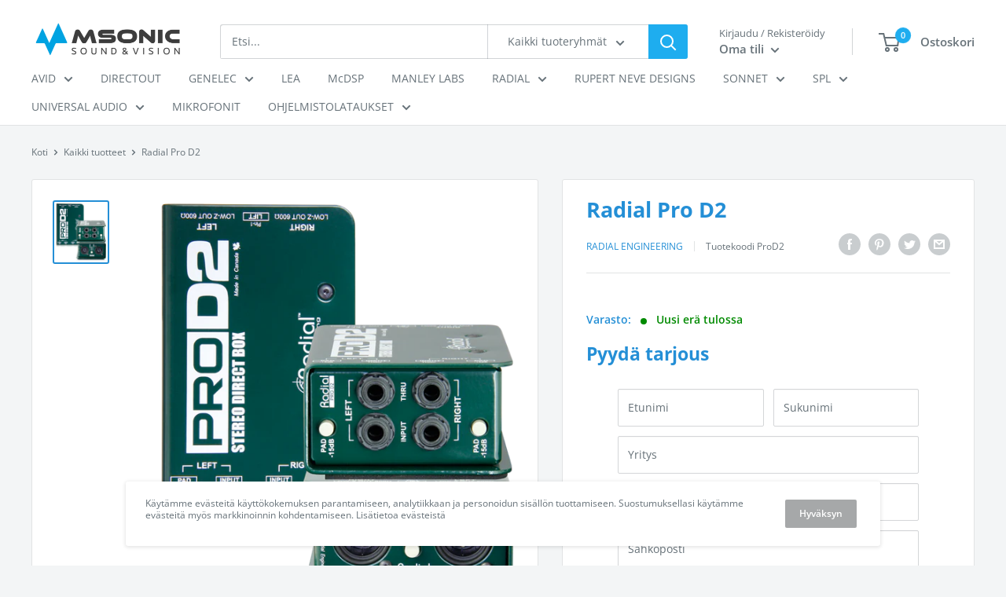

--- FILE ---
content_type: text/html; charset=utf-8
request_url: https://kauppa.msonic.fi/products/radial-pro-d2
body_size: 36213
content:
<!doctype html>

<html class="no-js" lang="fi">
  <head>
    <meta charset="utf-8">
    <meta name="viewport" content="width=device-width, initial-scale=1.0, height=device-height, minimum-scale=1.0, maximum-scale=5.0">
    <meta name="theme-color" content="#248fd6"><title>Radial Pro D2
</title><meta name="description" content="Stereo Passive DI The ProD2 is a 2-channel passive direct box designed to connect stereo keyboards or high output instruments to a PA system or home recording setup without noise or distortion. Stereo direct box designed for keyboards Smooth, warm sound rounds out digital edge Able to handle huge transients without cho"><link rel="canonical" href="https://kauppa.msonic.fi/products/radial-pro-d2"><link rel="shortcut icon" href="//kauppa.msonic.fi/cdn/shop/files/msonic-oy-logo-fav_96x96.png?v=1614300168" type="image/png"><link rel="preload" as="style" href="//kauppa.msonic.fi/cdn/shop/t/29/assets/theme.css?v=154246610233239289061630931051">
    <link rel="preload" as="script" href="//kauppa.msonic.fi/cdn/shop/t/29/assets/theme.min.js?v=116761201341942993531642699895">
    <link rel="preconnect" href="https://cdn.shopify.com">
    <link rel="preconnect" href="https://fonts.shopifycdn.com">
    <link rel="dns-prefetch" href="https://productreviews.shopifycdn.com">
    <link rel="dns-prefetch" href="https://ajax.googleapis.com">
    <link rel="dns-prefetch" href="https://maps.googleapis.com">
    <link rel="dns-prefetch" href="https://maps.gstatic.com">

    <meta property="og:type" content="product">
  <meta property="og:title" content="Radial Pro D2"><meta property="og:image" content="http://kauppa.msonic.fi/cdn/shop/products/prod2-thumb.png?v=1741790573">
    <meta property="og:image:secure_url" content="https://kauppa.msonic.fi/cdn/shop/products/prod2-thumb.png?v=1741790573">
    <meta property="og:image:width" content="829">
    <meta property="og:image:height" content="949"><meta property="product:price:amount" content="0,00">
  <meta property="product:price:currency" content="EUR"><meta property="og:description" content="Stereo Passive DI The ProD2 is a 2-channel passive direct box designed to connect stereo keyboards or high output instruments to a PA system or home recording setup without noise or distortion. Stereo direct box designed for keyboards Smooth, warm sound rounds out digital edge Able to handle huge transients without cho"><meta property="og:url" content="https://kauppa.msonic.fi/products/radial-pro-d2">
<meta property="og:site_name" content="msonic oy"><meta name="twitter:card" content="summary"><meta name="twitter:title" content="Radial Pro D2">
  <meta name="twitter:description" content="Stereo Passive DI The ProD2 is a 2-channel passive direct box designed to connect stereo keyboards or high output instruments to a PA system or home recording setup without noise or distortion. Stereo direct box designed for keyboards Smooth, warm sound rounds out digital edge Able to handle huge transients without choking May be rack mounted for touring rigs World class DI At the heart of the design are two high performance Eclipse ET-DB2 transformers. These deliver 20Hz to 20kHz performance with less than 1.5dB deviation above 18kHz and are able to withstand tremendous signal levels without distortion. Unlike active circuits that overload when the signal exceeds the rail voltage, transformers saturate. This creates a pleasing effect that naturally rounds out the tone, acting like a subtle limiter which is particularly advantageous when interfacing the ProD2 with digital pianos, samplers">
  <meta name="twitter:image" content="https://kauppa.msonic.fi/cdn/shop/products/prod2-thumb_600x600_crop_center.png?v=1741790573">
    <link rel="preload" href="//kauppa.msonic.fi/cdn/fonts/open_sans/opensans_n7.a9393be1574ea8606c68f4441806b2711d0d13e4.woff2" as="font" type="font/woff2" crossorigin>
<link rel="preload" href="//kauppa.msonic.fi/cdn/fonts/open_sans/opensans_n4.c32e4d4eca5273f6d4ee95ddf54b5bbb75fc9b61.woff2" as="font" type="font/woff2" crossorigin>

<style>
  @font-face {
  font-family: "Open Sans";
  font-weight: 700;
  font-style: normal;
  font-display: swap;
  src: url("//kauppa.msonic.fi/cdn/fonts/open_sans/opensans_n7.a9393be1574ea8606c68f4441806b2711d0d13e4.woff2") format("woff2"),
       url("//kauppa.msonic.fi/cdn/fonts/open_sans/opensans_n7.7b8af34a6ebf52beb1a4c1d8c73ad6910ec2e553.woff") format("woff");
}

  @font-face {
  font-family: "Open Sans";
  font-weight: 400;
  font-style: normal;
  font-display: swap;
  src: url("//kauppa.msonic.fi/cdn/fonts/open_sans/opensans_n4.c32e4d4eca5273f6d4ee95ddf54b5bbb75fc9b61.woff2") format("woff2"),
       url("//kauppa.msonic.fi/cdn/fonts/open_sans/opensans_n4.5f3406f8d94162b37bfa232b486ac93ee892406d.woff") format("woff");
}

@font-face {
  font-family: "Open Sans";
  font-weight: 600;
  font-style: normal;
  font-display: swap;
  src: url("//kauppa.msonic.fi/cdn/fonts/open_sans/opensans_n6.15aeff3c913c3fe570c19cdfeed14ce10d09fb08.woff2") format("woff2"),
       url("//kauppa.msonic.fi/cdn/fonts/open_sans/opensans_n6.14bef14c75f8837a87f70ce22013cb146ee3e9f3.woff") format("woff");
}

@font-face {
  font-family: "Open Sans";
  font-weight: 700;
  font-style: italic;
  font-display: swap;
  src: url("//kauppa.msonic.fi/cdn/fonts/open_sans/opensans_i7.916ced2e2ce15f7fcd95d196601a15e7b89ee9a4.woff2") format("woff2"),
       url("//kauppa.msonic.fi/cdn/fonts/open_sans/opensans_i7.99a9cff8c86ea65461de497ade3d515a98f8b32a.woff") format("woff");
}


  @font-face {
  font-family: "Open Sans";
  font-weight: 700;
  font-style: normal;
  font-display: swap;
  src: url("//kauppa.msonic.fi/cdn/fonts/open_sans/opensans_n7.a9393be1574ea8606c68f4441806b2711d0d13e4.woff2") format("woff2"),
       url("//kauppa.msonic.fi/cdn/fonts/open_sans/opensans_n7.7b8af34a6ebf52beb1a4c1d8c73ad6910ec2e553.woff") format("woff");
}

  @font-face {
  font-family: "Open Sans";
  font-weight: 400;
  font-style: italic;
  font-display: swap;
  src: url("//kauppa.msonic.fi/cdn/fonts/open_sans/opensans_i4.6f1d45f7a46916cc95c694aab32ecbf7509cbf33.woff2") format("woff2"),
       url("//kauppa.msonic.fi/cdn/fonts/open_sans/opensans_i4.4efaa52d5a57aa9a57c1556cc2b7465d18839daa.woff") format("woff");
}

  @font-face {
  font-family: "Open Sans";
  font-weight: 700;
  font-style: italic;
  font-display: swap;
  src: url("//kauppa.msonic.fi/cdn/fonts/open_sans/opensans_i7.916ced2e2ce15f7fcd95d196601a15e7b89ee9a4.woff2") format("woff2"),
       url("//kauppa.msonic.fi/cdn/fonts/open_sans/opensans_i7.99a9cff8c86ea65461de497ade3d515a98f8b32a.woff") format("woff");
}


  :root {
    --default-text-font-size : 15px;
    --base-text-font-size    : 14px;
    --heading-font-family    : "Open Sans", sans-serif;
    --heading-font-weight    : 700;
    --heading-font-style     : normal;
    --text-font-family       : "Open Sans", sans-serif;
    --text-font-weight       : 400;
    --text-font-style        : normal;
    --text-font-bolder-weight: 600;
    --text-link-decoration   : underline;

    --text-color               : #677279;
    --text-color-rgb           : 103, 114, 121;
    --heading-color            : #248fd6;
    --border-color             : #e1e3e4;
    --border-color-rgb         : 225, 227, 228;
    --form-border-color        : #d4d6d8;
    --accent-color             : #248fd6;
    --accent-color-rgb         : 36, 143, 214;
    --link-color               : #009fd9;
    --link-color-hover         : #00678c;
    --background               : #f3f5f6;
    --secondary-background     : #ffffff;
    --secondary-background-rgb : 255, 255, 255;
    --accent-background        : rgba(36, 143, 214, 0.08);

    --input-background: #ffffff;

    --error-color       : #ff0000;
    --error-background  : rgba(255, 0, 0, 0.07);
    --success-color     : #00aa00;
    --success-background: rgba(0, 170, 0, 0.11);

    --primary-button-background      : #00bbff;
    --primary-button-background-rgb  : 0, 187, 255;
    --primary-button-text-color      : #ffffff;
    --secondary-button-background    : #a6a8a9;
    --secondary-button-background-rgb: 166, 168, 169;
    --secondary-button-text-color    : #ffffff;

    --header-background      : #ffffff;
    --header-text-color      : #677279;
    --header-light-text-color: #677279;
    --header-border-color    : rgba(103, 114, 121, 0.3);
    --header-accent-color    : #1eadef;

    --footer-background-color:    #f3f5f6;
    --footer-heading-text-color:  #009fd9;
    --footer-body-text-color:     #677279;
    --footer-accent-color:        #00bbff;
    --footer-accent-color-rgb:    0, 187, 255;
    --footer-border:              1px solid var(--border-color);
    
    --flickity-arrow-color: #abb1b4;--product-on-sale-accent           : #ee0000;
    --product-on-sale-accent-rgb       : 238, 0, 0;
    --product-on-sale-color            : #ffffff;
    --product-in-stock-color           : #008a00;
    --product-low-stock-color          : #ee0000;
    --product-sold-out-color           : #8a9297;
    --product-custom-label-1-background: #008a00;
    --product-custom-label-1-color     : #ffffff;
    --product-custom-label-2-background: #00a500;
    --product-custom-label-2-color     : #ffffff;
    --product-review-star-color        : #ffbd00;

    --mobile-container-gutter : 20px;
    --desktop-container-gutter: 40px;
  }
</style>

<script>
  // IE11 does not have support for CSS variables, so we have to polyfill them
  if (!(((window || {}).CSS || {}).supports && window.CSS.supports('(--a: 0)'))) {
    const script = document.createElement('script');
    script.type = 'text/javascript';
    script.src = 'https://cdn.jsdelivr.net/npm/css-vars-ponyfill@2';
    script.onload = function() {
      cssVars({});
    };

    document.getElementsByTagName('head')[0].appendChild(script);
  }
</script>


    <script>window.performance && window.performance.mark && window.performance.mark('shopify.content_for_header.start');</script><meta id="shopify-digital-wallet" name="shopify-digital-wallet" content="/51107823787/digital_wallets/dialog">
<meta name="shopify-checkout-api-token" content="50ec347cec9801229378f36915392f2e">
<meta id="in-context-paypal-metadata" data-shop-id="51107823787" data-venmo-supported="false" data-environment="production" data-locale="en_US" data-paypal-v4="true" data-currency="EUR">
<link rel="alternate" hreflang="x-default" href="https://kauppa.msonic.fi/products/radial-pro-d2">
<link rel="alternate" hreflang="fi" href="https://kauppa.msonic.fi/products/radial-pro-d2">
<link rel="alternate" hreflang="en" href="https://kauppa.msonic.fi/en/products/radial-pro-d2">
<link rel="alternate" type="application/json+oembed" href="https://kauppa.msonic.fi/products/radial-pro-d2.oembed">
<script async="async" src="/checkouts/internal/preloads.js?locale=fi-FI"></script>
<script id="shopify-features" type="application/json">{"accessToken":"50ec347cec9801229378f36915392f2e","betas":["rich-media-storefront-analytics"],"domain":"kauppa.msonic.fi","predictiveSearch":true,"shopId":51107823787,"locale":"fi"}</script>
<script>var Shopify = Shopify || {};
Shopify.shop = "msonic-oy.myshopify.com";
Shopify.locale = "fi";
Shopify.currency = {"active":"EUR","rate":"1.0"};
Shopify.country = "FI";
Shopify.theme = {"name":"Copy of Backup - 17.1.20 - Preorder contact form","id":126970527915,"schema_name":"Warehouse","schema_version":"1.15.1","theme_store_id":871,"role":"main"};
Shopify.theme.handle = "null";
Shopify.theme.style = {"id":null,"handle":null};
Shopify.cdnHost = "kauppa.msonic.fi/cdn";
Shopify.routes = Shopify.routes || {};
Shopify.routes.root = "/";</script>
<script type="module">!function(o){(o.Shopify=o.Shopify||{}).modules=!0}(window);</script>
<script>!function(o){function n(){var o=[];function n(){o.push(Array.prototype.slice.apply(arguments))}return n.q=o,n}var t=o.Shopify=o.Shopify||{};t.loadFeatures=n(),t.autoloadFeatures=n()}(window);</script>
<script id="shop-js-analytics" type="application/json">{"pageType":"product"}</script>
<script defer="defer" async type="module" src="//kauppa.msonic.fi/cdn/shopifycloud/shop-js/modules/v2/client.init-shop-cart-sync_DwyBwjTJ.fi.esm.js"></script>
<script defer="defer" async type="module" src="//kauppa.msonic.fi/cdn/shopifycloud/shop-js/modules/v2/chunk.common_C0LwOPeY.esm.js"></script>
<script defer="defer" async type="module" src="//kauppa.msonic.fi/cdn/shopifycloud/shop-js/modules/v2/chunk.modal_YP_6Mq72.esm.js"></script>
<script type="module">
  await import("//kauppa.msonic.fi/cdn/shopifycloud/shop-js/modules/v2/client.init-shop-cart-sync_DwyBwjTJ.fi.esm.js");
await import("//kauppa.msonic.fi/cdn/shopifycloud/shop-js/modules/v2/chunk.common_C0LwOPeY.esm.js");
await import("//kauppa.msonic.fi/cdn/shopifycloud/shop-js/modules/v2/chunk.modal_YP_6Mq72.esm.js");

  window.Shopify.SignInWithShop?.initShopCartSync?.({"fedCMEnabled":true,"windoidEnabled":true});

</script>
<script>(function() {
  var isLoaded = false;
  function asyncLoad() {
    if (isLoaded) return;
    isLoaded = true;
    var urls = ["https:\/\/chimpstatic.com\/mcjs-connected\/js\/users\/10406353246f39a74daf2e4a9\/0e1e36a6a816904794e0a389f.js?shop=msonic-oy.myshopify.com"];
    for (var i = 0; i < urls.length; i++) {
      var s = document.createElement('script');
      s.type = 'text/javascript';
      s.async = true;
      s.src = urls[i];
      var x = document.getElementsByTagName('script')[0];
      x.parentNode.insertBefore(s, x);
    }
  };
  if(window.attachEvent) {
    window.attachEvent('onload', asyncLoad);
  } else {
    window.addEventListener('load', asyncLoad, false);
  }
})();</script>
<script id="__st">var __st={"a":51107823787,"offset":7200,"reqid":"cd1f46dc-0b2a-45c7-9c21-74e10b3233a6-1769532936","pageurl":"kauppa.msonic.fi\/products\/radial-pro-d2","u":"2ccd806c44d8","p":"product","rtyp":"product","rid":6142572069035};</script>
<script>window.ShopifyPaypalV4VisibilityTracking = true;</script>
<script id="captcha-bootstrap">!function(){'use strict';const t='contact',e='account',n='new_comment',o=[[t,t],['blogs',n],['comments',n],[t,'customer']],c=[[e,'customer_login'],[e,'guest_login'],[e,'recover_customer_password'],[e,'create_customer']],r=t=>t.map((([t,e])=>`form[action*='/${t}']:not([data-nocaptcha='true']) input[name='form_type'][value='${e}']`)).join(','),a=t=>()=>t?[...document.querySelectorAll(t)].map((t=>t.form)):[];function s(){const t=[...o],e=r(t);return a(e)}const i='password',u='form_key',d=['recaptcha-v3-token','g-recaptcha-response','h-captcha-response',i],f=()=>{try{return window.sessionStorage}catch{return}},m='__shopify_v',_=t=>t.elements[u];function p(t,e,n=!1){try{const o=window.sessionStorage,c=JSON.parse(o.getItem(e)),{data:r}=function(t){const{data:e,action:n}=t;return t[m]||n?{data:e,action:n}:{data:t,action:n}}(c);for(const[e,n]of Object.entries(r))t.elements[e]&&(t.elements[e].value=n);n&&o.removeItem(e)}catch(o){console.error('form repopulation failed',{error:o})}}const l='form_type',E='cptcha';function T(t){t.dataset[E]=!0}const w=window,h=w.document,L='Shopify',v='ce_forms',y='captcha';let A=!1;((t,e)=>{const n=(g='f06e6c50-85a8-45c8-87d0-21a2b65856fe',I='https://cdn.shopify.com/shopifycloud/storefront-forms-hcaptcha/ce_storefront_forms_captcha_hcaptcha.v1.5.2.iife.js',D={infoText:'hCaptchan suojaama',privacyText:'Tietosuoja',termsText:'Ehdot'},(t,e,n)=>{const o=w[L][v],c=o.bindForm;if(c)return c(t,g,e,D).then(n);var r;o.q.push([[t,g,e,D],n]),r=I,A||(h.body.append(Object.assign(h.createElement('script'),{id:'captcha-provider',async:!0,src:r})),A=!0)});var g,I,D;w[L]=w[L]||{},w[L][v]=w[L][v]||{},w[L][v].q=[],w[L][y]=w[L][y]||{},w[L][y].protect=function(t,e){n(t,void 0,e),T(t)},Object.freeze(w[L][y]),function(t,e,n,w,h,L){const[v,y,A,g]=function(t,e,n){const i=e?o:[],u=t?c:[],d=[...i,...u],f=r(d),m=r(i),_=r(d.filter((([t,e])=>n.includes(e))));return[a(f),a(m),a(_),s()]}(w,h,L),I=t=>{const e=t.target;return e instanceof HTMLFormElement?e:e&&e.form},D=t=>v().includes(t);t.addEventListener('submit',(t=>{const e=I(t);if(!e)return;const n=D(e)&&!e.dataset.hcaptchaBound&&!e.dataset.recaptchaBound,o=_(e),c=g().includes(e)&&(!o||!o.value);(n||c)&&t.preventDefault(),c&&!n&&(function(t){try{if(!f())return;!function(t){const e=f();if(!e)return;const n=_(t);if(!n)return;const o=n.value;o&&e.removeItem(o)}(t);const e=Array.from(Array(32),(()=>Math.random().toString(36)[2])).join('');!function(t,e){_(t)||t.append(Object.assign(document.createElement('input'),{type:'hidden',name:u})),t.elements[u].value=e}(t,e),function(t,e){const n=f();if(!n)return;const o=[...t.querySelectorAll(`input[type='${i}']`)].map((({name:t})=>t)),c=[...d,...o],r={};for(const[a,s]of new FormData(t).entries())c.includes(a)||(r[a]=s);n.setItem(e,JSON.stringify({[m]:1,action:t.action,data:r}))}(t,e)}catch(e){console.error('failed to persist form',e)}}(e),e.submit())}));const S=(t,e)=>{t&&!t.dataset[E]&&(n(t,e.some((e=>e===t))),T(t))};for(const o of['focusin','change'])t.addEventListener(o,(t=>{const e=I(t);D(e)&&S(e,y())}));const B=e.get('form_key'),M=e.get(l),P=B&&M;t.addEventListener('DOMContentLoaded',(()=>{const t=y();if(P)for(const e of t)e.elements[l].value===M&&p(e,B);[...new Set([...A(),...v().filter((t=>'true'===t.dataset.shopifyCaptcha))])].forEach((e=>S(e,t)))}))}(h,new URLSearchParams(w.location.search),n,t,e,['guest_login'])})(!0,!0)}();</script>
<script integrity="sha256-4kQ18oKyAcykRKYeNunJcIwy7WH5gtpwJnB7kiuLZ1E=" data-source-attribution="shopify.loadfeatures" defer="defer" src="//kauppa.msonic.fi/cdn/shopifycloud/storefront/assets/storefront/load_feature-a0a9edcb.js" crossorigin="anonymous"></script>
<script data-source-attribution="shopify.dynamic_checkout.dynamic.init">var Shopify=Shopify||{};Shopify.PaymentButton=Shopify.PaymentButton||{isStorefrontPortableWallets:!0,init:function(){window.Shopify.PaymentButton.init=function(){};var t=document.createElement("script");t.src="https://kauppa.msonic.fi/cdn/shopifycloud/portable-wallets/latest/portable-wallets.fi.js",t.type="module",document.head.appendChild(t)}};
</script>
<script data-source-attribution="shopify.dynamic_checkout.buyer_consent">
  function portableWalletsHideBuyerConsent(e){var t=document.getElementById("shopify-buyer-consent"),n=document.getElementById("shopify-subscription-policy-button");t&&n&&(t.classList.add("hidden"),t.setAttribute("aria-hidden","true"),n.removeEventListener("click",e))}function portableWalletsShowBuyerConsent(e){var t=document.getElementById("shopify-buyer-consent"),n=document.getElementById("shopify-subscription-policy-button");t&&n&&(t.classList.remove("hidden"),t.removeAttribute("aria-hidden"),n.addEventListener("click",e))}window.Shopify?.PaymentButton&&(window.Shopify.PaymentButton.hideBuyerConsent=portableWalletsHideBuyerConsent,window.Shopify.PaymentButton.showBuyerConsent=portableWalletsShowBuyerConsent);
</script>
<script data-source-attribution="shopify.dynamic_checkout.cart.bootstrap">document.addEventListener("DOMContentLoaded",(function(){function t(){return document.querySelector("shopify-accelerated-checkout-cart, shopify-accelerated-checkout")}if(t())Shopify.PaymentButton.init();else{new MutationObserver((function(e,n){t()&&(Shopify.PaymentButton.init(),n.disconnect())})).observe(document.body,{childList:!0,subtree:!0})}}));
</script>
<link id="shopify-accelerated-checkout-styles" rel="stylesheet" media="screen" href="https://kauppa.msonic.fi/cdn/shopifycloud/portable-wallets/latest/accelerated-checkout-backwards-compat.css" crossorigin="anonymous">
<style id="shopify-accelerated-checkout-cart">
        #shopify-buyer-consent {
  margin-top: 1em;
  display: inline-block;
  width: 100%;
}

#shopify-buyer-consent.hidden {
  display: none;
}

#shopify-subscription-policy-button {
  background: none;
  border: none;
  padding: 0;
  text-decoration: underline;
  font-size: inherit;
  cursor: pointer;
}

#shopify-subscription-policy-button::before {
  box-shadow: none;
}

      </style>

<script>window.performance && window.performance.mark && window.performance.mark('shopify.content_for_header.end');</script>

    <link rel="stylesheet" href="//kauppa.msonic.fi/cdn/shop/t/29/assets/theme.css?v=154246610233239289061630931051">

    
  <script type="application/ld+json">
  {
    "@context": "http://schema.org",
    "@type": "Product",
    "offers": [{
          "@type": "Offer",
          "name": "Default Title",
          "availability":"https://schema.org/InStock",
          "price": 0.0,
          "priceCurrency": "EUR",
          "priceValidUntil": "2026-02-06","sku": "ProD2","url": "/products/radial-pro-d2?variant=37785355387051"
        }
],
      "mpn": "R800110200",
      "productId": "R800110200",
    "brand": {
      "name": "Radial Engineering"
    },
    "name": "Radial Pro D2",
    "description": "Stereo Passive DI\nThe ProD2 is a 2-channel passive direct box designed to connect stereo keyboards or high output instruments to a PA system or home recording setup without noise or distortion.\n\nStereo direct box designed for keyboards\nSmooth, warm sound rounds out digital edge\nAble to handle huge transients without choking\nMay be rack mounted for touring rigs\n\n\nWorld class DI\nAt the heart of the design are two high performance Eclipse ET-DB2 transformers. These deliver 20Hz to 20kHz performance with less than 1.5dB deviation above 18kHz and are able to withstand tremendous signal levels without distortion. Unlike active circuits that overload when the signal exceeds the rail voltage, transformers saturate. This creates a pleasing effect that naturally rounds out the tone, acting like a subtle limiter which is particularly advantageous when interfacing the ProD2 with digital pianos, samplers and drum machines that can produce excessive dynamics. Transformers are particularly adept at eliminating hum and buzz caused by ground loops.\n\nThe ProD2 is a high-quality ultra-compact stereo passive direct box that features custom-made Radial transformers. Essentially two ProDIs in one compact enclosure the ProD2 is a great choice for stereo keyboards, DJ equipment and consumer hi-fi systems. Its high-performance transformer has an exceptionally linear frequency response from 20Hz to 18kHz and is able to handle high signal levels without saturation making it ideal for electronic instruments. The ProD2 is housed in an extremely rugged two piece 14 gauge steel enclosure with a book-end designed outer shell that prevents damage to the switches, features a -15dB PAD for high output sources and ground lift switch to troubleshoot noise from ground loops.\n \n",
    "category": "DI box",
    "url": "/products/radial-pro-d2",
    "sku": "ProD2",
    "image": {
      "@type": "ImageObject",
      "url": "https://kauppa.msonic.fi/cdn/shop/products/prod2-thumb_1024x.png?v=1741790573",
      "image": "https://kauppa.msonic.fi/cdn/shop/products/prod2-thumb_1024x.png?v=1741790573",
      "name": "Radial Pro D2",
      "width": "1024",
      "height": "1024"
    }
  }
  </script>



  <script type="application/ld+json">
  {
    "@context": "http://schema.org",
    "@type": "BreadcrumbList",
  "itemListElement": [{
      "@type": "ListItem",
      "position": 1,
      "name": "Koti",
      "item": "https://kauppa.msonic.fi"
    },{
          "@type": "ListItem",
          "position": 2,
          "name": "Radial Pro D2",
          "item": "https://kauppa.msonic.fi/products/radial-pro-d2"
        }]
  }
  </script>


    <script>
      // This allows to expose several variables to the global scope, to be used in scripts
      window.theme = {
        pageType: "product",
        cartCount: 0,
        moneyFormat: "€{{amount_with_comma_separator}}",
        moneyWithCurrencyFormat: "€{{amount_with_comma_separator}} EUR",
        showDiscount: true,
        discountMode: "saving",
        searchMode: "product,article",
        cartType: "drawer"
      };

      window.routes = {
        rootUrl: "\/",
        rootUrlWithoutSlash: '',
        cartUrl: "\/cart",
        cartAddUrl: "\/cart\/add",
        cartChangeUrl: "\/cart\/change",
        searchUrl: "\/search",
        productRecommendationsUrl: "\/recommendations\/products"
      };

      window.languages = {
        productRegularPrice: "Normaali hinta",
        productSalePrice: "Myyntihinta",
        collectionOnSaleLabel: "Säästä {{savings}}",
        productFormUnavailable: "Unavailable",
        productFormAddToCart: "Lisää ostoskoriin",
        productFormSoldOut: "Myyty!",
        productAdded: "Tuote on lisätty ostoskoriisi",
        productAddedShort: "Lisätty!",
        shippingEstimatorNoResults: "No shipping could be found for your address.",
        shippingEstimatorOneResult: "There is one shipping rate for your address:",
        shippingEstimatorMultipleResults: "There are {{count}} shipping rates for your address:",
        shippingEstimatorErrors: "There are some errors:"
      };

      window.lazySizesConfig = {
        loadHidden: false,
        hFac: 0.8,
        expFactor: 3,
        customMedia: {
          '--phone': '(max-width: 640px)',
          '--tablet': '(min-width: 641px) and (max-width: 1023px)',
          '--lap': '(min-width: 1024px)'
        }
      };

      document.documentElement.className = document.documentElement.className.replace('no-js', 'js');
    </script><script src="//kauppa.msonic.fi/cdn/shop/t/29/assets/theme.min.js?v=116761201341942993531642699895" defer></script>
    <script src="//kauppa.msonic.fi/cdn/shop/t/29/assets/custom.js?v=25108917281434774551630931050" defer></script>
    
    <script
  src="https://code.jquery.com/jquery-3.6.0.slim.min.js"
  integrity="sha256-u7e5khyithlIdTpu22PHhENmPcRdFiHRjhAuHcs05RI="
  crossorigin="anonymous"></script><script>
        (function () {
          window.onpageshow = function() {
            // We force re-freshing the cart content onpageshow, as most browsers will serve a cache copy when hitting the
            // back button, which cause staled data
            document.documentElement.dispatchEvent(new CustomEvent('cart:refresh', {
              bubbles: true,
              detail: {scrollToTop: false}
            }));
          };
        })();
      </script>
<script>let transcy_apiURI = "https://transcy-api.fireapps.io/api";let transcy_productId = "6142572069035";</script> 
 <link rel="stylesheet" href="https://transcy.fireapps.io/store/assets/css/main.css?v=2.3_1618195159">  
  
  <script src="https://transcy.fireapps.io/store/assets/js/main.js?v=2.3_1618195159" defer></script>
 
 <link href="https://monorail-edge.shopifysvc.com" rel="dns-prefetch">
<script>(function(){if ("sendBeacon" in navigator && "performance" in window) {try {var session_token_from_headers = performance.getEntriesByType('navigation')[0].serverTiming.find(x => x.name == '_s').description;} catch {var session_token_from_headers = undefined;}var session_cookie_matches = document.cookie.match(/_shopify_s=([^;]*)/);var session_token_from_cookie = session_cookie_matches && session_cookie_matches.length === 2 ? session_cookie_matches[1] : "";var session_token = session_token_from_headers || session_token_from_cookie || "";function handle_abandonment_event(e) {var entries = performance.getEntries().filter(function(entry) {return /monorail-edge.shopifysvc.com/.test(entry.name);});if (!window.abandonment_tracked && entries.length === 0) {window.abandonment_tracked = true;var currentMs = Date.now();var navigation_start = performance.timing.navigationStart;var payload = {shop_id: 51107823787,url: window.location.href,navigation_start,duration: currentMs - navigation_start,session_token,page_type: "product"};window.navigator.sendBeacon("https://monorail-edge.shopifysvc.com/v1/produce", JSON.stringify({schema_id: "online_store_buyer_site_abandonment/1.1",payload: payload,metadata: {event_created_at_ms: currentMs,event_sent_at_ms: currentMs}}));}}window.addEventListener('pagehide', handle_abandonment_event);}}());</script>
<script id="web-pixels-manager-setup">(function e(e,d,r,n,o){if(void 0===o&&(o={}),!Boolean(null===(a=null===(i=window.Shopify)||void 0===i?void 0:i.analytics)||void 0===a?void 0:a.replayQueue)){var i,a;window.Shopify=window.Shopify||{};var t=window.Shopify;t.analytics=t.analytics||{};var s=t.analytics;s.replayQueue=[],s.publish=function(e,d,r){return s.replayQueue.push([e,d,r]),!0};try{self.performance.mark("wpm:start")}catch(e){}var l=function(){var e={modern:/Edge?\/(1{2}[4-9]|1[2-9]\d|[2-9]\d{2}|\d{4,})\.\d+(\.\d+|)|Firefox\/(1{2}[4-9]|1[2-9]\d|[2-9]\d{2}|\d{4,})\.\d+(\.\d+|)|Chrom(ium|e)\/(9{2}|\d{3,})\.\d+(\.\d+|)|(Maci|X1{2}).+ Version\/(15\.\d+|(1[6-9]|[2-9]\d|\d{3,})\.\d+)([,.]\d+|)( \(\w+\)|)( Mobile\/\w+|) Safari\/|Chrome.+OPR\/(9{2}|\d{3,})\.\d+\.\d+|(CPU[ +]OS|iPhone[ +]OS|CPU[ +]iPhone|CPU IPhone OS|CPU iPad OS)[ +]+(15[._]\d+|(1[6-9]|[2-9]\d|\d{3,})[._]\d+)([._]\d+|)|Android:?[ /-](13[3-9]|1[4-9]\d|[2-9]\d{2}|\d{4,})(\.\d+|)(\.\d+|)|Android.+Firefox\/(13[5-9]|1[4-9]\d|[2-9]\d{2}|\d{4,})\.\d+(\.\d+|)|Android.+Chrom(ium|e)\/(13[3-9]|1[4-9]\d|[2-9]\d{2}|\d{4,})\.\d+(\.\d+|)|SamsungBrowser\/([2-9]\d|\d{3,})\.\d+/,legacy:/Edge?\/(1[6-9]|[2-9]\d|\d{3,})\.\d+(\.\d+|)|Firefox\/(5[4-9]|[6-9]\d|\d{3,})\.\d+(\.\d+|)|Chrom(ium|e)\/(5[1-9]|[6-9]\d|\d{3,})\.\d+(\.\d+|)([\d.]+$|.*Safari\/(?![\d.]+ Edge\/[\d.]+$))|(Maci|X1{2}).+ Version\/(10\.\d+|(1[1-9]|[2-9]\d|\d{3,})\.\d+)([,.]\d+|)( \(\w+\)|)( Mobile\/\w+|) Safari\/|Chrome.+OPR\/(3[89]|[4-9]\d|\d{3,})\.\d+\.\d+|(CPU[ +]OS|iPhone[ +]OS|CPU[ +]iPhone|CPU IPhone OS|CPU iPad OS)[ +]+(10[._]\d+|(1[1-9]|[2-9]\d|\d{3,})[._]\d+)([._]\d+|)|Android:?[ /-](13[3-9]|1[4-9]\d|[2-9]\d{2}|\d{4,})(\.\d+|)(\.\d+|)|Mobile Safari.+OPR\/([89]\d|\d{3,})\.\d+\.\d+|Android.+Firefox\/(13[5-9]|1[4-9]\d|[2-9]\d{2}|\d{4,})\.\d+(\.\d+|)|Android.+Chrom(ium|e)\/(13[3-9]|1[4-9]\d|[2-9]\d{2}|\d{4,})\.\d+(\.\d+|)|Android.+(UC? ?Browser|UCWEB|U3)[ /]?(15\.([5-9]|\d{2,})|(1[6-9]|[2-9]\d|\d{3,})\.\d+)\.\d+|SamsungBrowser\/(5\.\d+|([6-9]|\d{2,})\.\d+)|Android.+MQ{2}Browser\/(14(\.(9|\d{2,})|)|(1[5-9]|[2-9]\d|\d{3,})(\.\d+|))(\.\d+|)|K[Aa][Ii]OS\/(3\.\d+|([4-9]|\d{2,})\.\d+)(\.\d+|)/},d=e.modern,r=e.legacy,n=navigator.userAgent;return n.match(d)?"modern":n.match(r)?"legacy":"unknown"}(),u="modern"===l?"modern":"legacy",c=(null!=n?n:{modern:"",legacy:""})[u],f=function(e){return[e.baseUrl,"/wpm","/b",e.hashVersion,"modern"===e.buildTarget?"m":"l",".js"].join("")}({baseUrl:d,hashVersion:r,buildTarget:u}),m=function(e){var d=e.version,r=e.bundleTarget,n=e.surface,o=e.pageUrl,i=e.monorailEndpoint;return{emit:function(e){var a=e.status,t=e.errorMsg,s=(new Date).getTime(),l=JSON.stringify({metadata:{event_sent_at_ms:s},events:[{schema_id:"web_pixels_manager_load/3.1",payload:{version:d,bundle_target:r,page_url:o,status:a,surface:n,error_msg:t},metadata:{event_created_at_ms:s}}]});if(!i)return console&&console.warn&&console.warn("[Web Pixels Manager] No Monorail endpoint provided, skipping logging."),!1;try{return self.navigator.sendBeacon.bind(self.navigator)(i,l)}catch(e){}var u=new XMLHttpRequest;try{return u.open("POST",i,!0),u.setRequestHeader("Content-Type","text/plain"),u.send(l),!0}catch(e){return console&&console.warn&&console.warn("[Web Pixels Manager] Got an unhandled error while logging to Monorail."),!1}}}}({version:r,bundleTarget:l,surface:e.surface,pageUrl:self.location.href,monorailEndpoint:e.monorailEndpoint});try{o.browserTarget=l,function(e){var d=e.src,r=e.async,n=void 0===r||r,o=e.onload,i=e.onerror,a=e.sri,t=e.scriptDataAttributes,s=void 0===t?{}:t,l=document.createElement("script"),u=document.querySelector("head"),c=document.querySelector("body");if(l.async=n,l.src=d,a&&(l.integrity=a,l.crossOrigin="anonymous"),s)for(var f in s)if(Object.prototype.hasOwnProperty.call(s,f))try{l.dataset[f]=s[f]}catch(e){}if(o&&l.addEventListener("load",o),i&&l.addEventListener("error",i),u)u.appendChild(l);else{if(!c)throw new Error("Did not find a head or body element to append the script");c.appendChild(l)}}({src:f,async:!0,onload:function(){if(!function(){var e,d;return Boolean(null===(d=null===(e=window.Shopify)||void 0===e?void 0:e.analytics)||void 0===d?void 0:d.initialized)}()){var d=window.webPixelsManager.init(e)||void 0;if(d){var r=window.Shopify.analytics;r.replayQueue.forEach((function(e){var r=e[0],n=e[1],o=e[2];d.publishCustomEvent(r,n,o)})),r.replayQueue=[],r.publish=d.publishCustomEvent,r.visitor=d.visitor,r.initialized=!0}}},onerror:function(){return m.emit({status:"failed",errorMsg:"".concat(f," has failed to load")})},sri:function(e){var d=/^sha384-[A-Za-z0-9+/=]+$/;return"string"==typeof e&&d.test(e)}(c)?c:"",scriptDataAttributes:o}),m.emit({status:"loading"})}catch(e){m.emit({status:"failed",errorMsg:(null==e?void 0:e.message)||"Unknown error"})}}})({shopId: 51107823787,storefrontBaseUrl: "https://kauppa.msonic.fi",extensionsBaseUrl: "https://extensions.shopifycdn.com/cdn/shopifycloud/web-pixels-manager",monorailEndpoint: "https://monorail-edge.shopifysvc.com/unstable/produce_batch",surface: "storefront-renderer",enabledBetaFlags: ["2dca8a86"],webPixelsConfigList: [{"id":"shopify-app-pixel","configuration":"{}","eventPayloadVersion":"v1","runtimeContext":"STRICT","scriptVersion":"0450","apiClientId":"shopify-pixel","type":"APP","privacyPurposes":["ANALYTICS","MARKETING"]},{"id":"shopify-custom-pixel","eventPayloadVersion":"v1","runtimeContext":"LAX","scriptVersion":"0450","apiClientId":"shopify-pixel","type":"CUSTOM","privacyPurposes":["ANALYTICS","MARKETING"]}],isMerchantRequest: false,initData: {"shop":{"name":"msonic oy","paymentSettings":{"currencyCode":"EUR"},"myshopifyDomain":"msonic-oy.myshopify.com","countryCode":"FI","storefrontUrl":"https:\/\/kauppa.msonic.fi"},"customer":null,"cart":null,"checkout":null,"productVariants":[{"price":{"amount":0.0,"currencyCode":"EUR"},"product":{"title":"Radial Pro D2","vendor":"Radial Engineering","id":"6142572069035","untranslatedTitle":"Radial Pro D2","url":"\/products\/radial-pro-d2","type":"DI box"},"id":"37785355387051","image":{"src":"\/\/kauppa.msonic.fi\/cdn\/shop\/products\/prod2-thumb.png?v=1741790573"},"sku":"ProD2","title":"Default Title","untranslatedTitle":"Default Title"}],"purchasingCompany":null},},"https://kauppa.msonic.fi/cdn","fcfee988w5aeb613cpc8e4bc33m6693e112",{"modern":"","legacy":""},{"shopId":"51107823787","storefrontBaseUrl":"https:\/\/kauppa.msonic.fi","extensionBaseUrl":"https:\/\/extensions.shopifycdn.com\/cdn\/shopifycloud\/web-pixels-manager","surface":"storefront-renderer","enabledBetaFlags":"[\"2dca8a86\"]","isMerchantRequest":"false","hashVersion":"fcfee988w5aeb613cpc8e4bc33m6693e112","publish":"custom","events":"[[\"page_viewed\",{}],[\"product_viewed\",{\"productVariant\":{\"price\":{\"amount\":0.0,\"currencyCode\":\"EUR\"},\"product\":{\"title\":\"Radial Pro D2\",\"vendor\":\"Radial Engineering\",\"id\":\"6142572069035\",\"untranslatedTitle\":\"Radial Pro D2\",\"url\":\"\/products\/radial-pro-d2\",\"type\":\"DI box\"},\"id\":\"37785355387051\",\"image\":{\"src\":\"\/\/kauppa.msonic.fi\/cdn\/shop\/products\/prod2-thumb.png?v=1741790573\"},\"sku\":\"ProD2\",\"title\":\"Default Title\",\"untranslatedTitle\":\"Default Title\"}}]]"});</script><script>
  window.ShopifyAnalytics = window.ShopifyAnalytics || {};
  window.ShopifyAnalytics.meta = window.ShopifyAnalytics.meta || {};
  window.ShopifyAnalytics.meta.currency = 'EUR';
  var meta = {"product":{"id":6142572069035,"gid":"gid:\/\/shopify\/Product\/6142572069035","vendor":"Radial Engineering","type":"DI box","handle":"radial-pro-d2","variants":[{"id":37785355387051,"price":0,"name":"Radial Pro D2","public_title":null,"sku":"ProD2"}],"remote":false},"page":{"pageType":"product","resourceType":"product","resourceId":6142572069035,"requestId":"cd1f46dc-0b2a-45c7-9c21-74e10b3233a6-1769532936"}};
  for (var attr in meta) {
    window.ShopifyAnalytics.meta[attr] = meta[attr];
  }
</script>
<script class="analytics">
  (function () {
    var customDocumentWrite = function(content) {
      var jquery = null;

      if (window.jQuery) {
        jquery = window.jQuery;
      } else if (window.Checkout && window.Checkout.$) {
        jquery = window.Checkout.$;
      }

      if (jquery) {
        jquery('body').append(content);
      }
    };

    var hasLoggedConversion = function(token) {
      if (token) {
        return document.cookie.indexOf('loggedConversion=' + token) !== -1;
      }
      return false;
    }

    var setCookieIfConversion = function(token) {
      if (token) {
        var twoMonthsFromNow = new Date(Date.now());
        twoMonthsFromNow.setMonth(twoMonthsFromNow.getMonth() + 2);

        document.cookie = 'loggedConversion=' + token + '; expires=' + twoMonthsFromNow;
      }
    }

    var trekkie = window.ShopifyAnalytics.lib = window.trekkie = window.trekkie || [];
    if (trekkie.integrations) {
      return;
    }
    trekkie.methods = [
      'identify',
      'page',
      'ready',
      'track',
      'trackForm',
      'trackLink'
    ];
    trekkie.factory = function(method) {
      return function() {
        var args = Array.prototype.slice.call(arguments);
        args.unshift(method);
        trekkie.push(args);
        return trekkie;
      };
    };
    for (var i = 0; i < trekkie.methods.length; i++) {
      var key = trekkie.methods[i];
      trekkie[key] = trekkie.factory(key);
    }
    trekkie.load = function(config) {
      trekkie.config = config || {};
      trekkie.config.initialDocumentCookie = document.cookie;
      var first = document.getElementsByTagName('script')[0];
      var script = document.createElement('script');
      script.type = 'text/javascript';
      script.onerror = function(e) {
        var scriptFallback = document.createElement('script');
        scriptFallback.type = 'text/javascript';
        scriptFallback.onerror = function(error) {
                var Monorail = {
      produce: function produce(monorailDomain, schemaId, payload) {
        var currentMs = new Date().getTime();
        var event = {
          schema_id: schemaId,
          payload: payload,
          metadata: {
            event_created_at_ms: currentMs,
            event_sent_at_ms: currentMs
          }
        };
        return Monorail.sendRequest("https://" + monorailDomain + "/v1/produce", JSON.stringify(event));
      },
      sendRequest: function sendRequest(endpointUrl, payload) {
        // Try the sendBeacon API
        if (window && window.navigator && typeof window.navigator.sendBeacon === 'function' && typeof window.Blob === 'function' && !Monorail.isIos12()) {
          var blobData = new window.Blob([payload], {
            type: 'text/plain'
          });

          if (window.navigator.sendBeacon(endpointUrl, blobData)) {
            return true;
          } // sendBeacon was not successful

        } // XHR beacon

        var xhr = new XMLHttpRequest();

        try {
          xhr.open('POST', endpointUrl);
          xhr.setRequestHeader('Content-Type', 'text/plain');
          xhr.send(payload);
        } catch (e) {
          console.log(e);
        }

        return false;
      },
      isIos12: function isIos12() {
        return window.navigator.userAgent.lastIndexOf('iPhone; CPU iPhone OS 12_') !== -1 || window.navigator.userAgent.lastIndexOf('iPad; CPU OS 12_') !== -1;
      }
    };
    Monorail.produce('monorail-edge.shopifysvc.com',
      'trekkie_storefront_load_errors/1.1',
      {shop_id: 51107823787,
      theme_id: 126970527915,
      app_name: "storefront",
      context_url: window.location.href,
      source_url: "//kauppa.msonic.fi/cdn/s/trekkie.storefront.a804e9514e4efded663580eddd6991fcc12b5451.min.js"});

        };
        scriptFallback.async = true;
        scriptFallback.src = '//kauppa.msonic.fi/cdn/s/trekkie.storefront.a804e9514e4efded663580eddd6991fcc12b5451.min.js';
        first.parentNode.insertBefore(scriptFallback, first);
      };
      script.async = true;
      script.src = '//kauppa.msonic.fi/cdn/s/trekkie.storefront.a804e9514e4efded663580eddd6991fcc12b5451.min.js';
      first.parentNode.insertBefore(script, first);
    };
    trekkie.load(
      {"Trekkie":{"appName":"storefront","development":false,"defaultAttributes":{"shopId":51107823787,"isMerchantRequest":null,"themeId":126970527915,"themeCityHash":"6466377823043019343","contentLanguage":"fi","currency":"EUR","eventMetadataId":"ff7965a4-311b-4ff2-98a2-1e88e9af56d1"},"isServerSideCookieWritingEnabled":true,"monorailRegion":"shop_domain","enabledBetaFlags":["65f19447"]},"Session Attribution":{},"S2S":{"facebookCapiEnabled":false,"source":"trekkie-storefront-renderer","apiClientId":580111}}
    );

    var loaded = false;
    trekkie.ready(function() {
      if (loaded) return;
      loaded = true;

      window.ShopifyAnalytics.lib = window.trekkie;

      var originalDocumentWrite = document.write;
      document.write = customDocumentWrite;
      try { window.ShopifyAnalytics.merchantGoogleAnalytics.call(this); } catch(error) {};
      document.write = originalDocumentWrite;

      window.ShopifyAnalytics.lib.page(null,{"pageType":"product","resourceType":"product","resourceId":6142572069035,"requestId":"cd1f46dc-0b2a-45c7-9c21-74e10b3233a6-1769532936","shopifyEmitted":true});

      var match = window.location.pathname.match(/checkouts\/(.+)\/(thank_you|post_purchase)/)
      var token = match? match[1]: undefined;
      if (!hasLoggedConversion(token)) {
        setCookieIfConversion(token);
        window.ShopifyAnalytics.lib.track("Viewed Product",{"currency":"EUR","variantId":37785355387051,"productId":6142572069035,"productGid":"gid:\/\/shopify\/Product\/6142572069035","name":"Radial Pro D2","price":"0.00","sku":"ProD2","brand":"Radial Engineering","variant":null,"category":"DI box","nonInteraction":true,"remote":false},undefined,undefined,{"shopifyEmitted":true});
      window.ShopifyAnalytics.lib.track("monorail:\/\/trekkie_storefront_viewed_product\/1.1",{"currency":"EUR","variantId":37785355387051,"productId":6142572069035,"productGid":"gid:\/\/shopify\/Product\/6142572069035","name":"Radial Pro D2","price":"0.00","sku":"ProD2","brand":"Radial Engineering","variant":null,"category":"DI box","nonInteraction":true,"remote":false,"referer":"https:\/\/kauppa.msonic.fi\/products\/radial-pro-d2"});
      }
    });


        var eventsListenerScript = document.createElement('script');
        eventsListenerScript.async = true;
        eventsListenerScript.src = "//kauppa.msonic.fi/cdn/shopifycloud/storefront/assets/shop_events_listener-3da45d37.js";
        document.getElementsByTagName('head')[0].appendChild(eventsListenerScript);

})();</script>
<script
  defer
  src="https://kauppa.msonic.fi/cdn/shopifycloud/perf-kit/shopify-perf-kit-3.0.4.min.js"
  data-application="storefront-renderer"
  data-shop-id="51107823787"
  data-render-region="gcp-us-east1"
  data-page-type="product"
  data-theme-instance-id="126970527915"
  data-theme-name="Warehouse"
  data-theme-version="1.15.1"
  data-monorail-region="shop_domain"
  data-resource-timing-sampling-rate="10"
  data-shs="true"
  data-shs-beacon="true"
  data-shs-export-with-fetch="true"
  data-shs-logs-sample-rate="1"
  data-shs-beacon-endpoint="https://kauppa.msonic.fi/api/collect"
></script>
</head>

  <body class="warehouse--v1 features--animate-zoom template-product " data-instant-intensity="viewport">
    <a href="#main" class="visually-hidden skip-to-content">Siirry sisältöön</a>
    <span class="loading-bar"></span>

    <div id="shopify-section-announcement-bar" class="shopify-section"></div>
<div id="shopify-section-popups" class="shopify-section"><div data-section-id="popups" data-section-type="popups"></div>

</div>
<div id="shopify-section-header" class="shopify-section shopify-section__header"><section data-section-id="header" data-section-type="header" data-section-settings='{
  "navigationLayout": "inline",
  "desktopOpenTrigger": "hover",
  "useStickyHeader": true
}'>
  <header class="header header--inline " role="banner">
    <div class="container">
      <div class="header__inner"><nav class="header__mobile-nav hidden-lap-and-up">
            <button class="header__mobile-nav-toggle icon-state touch-area" data-action="toggle-menu" aria-expanded="false" aria-haspopup="true" aria-controls="mobile-menu" aria-label="Avaa valikko ">
              <span class="icon-state__primary"><svg focusable="false" class="icon icon--hamburger-mobile" viewBox="0 0 20 16" role="presentation">
      <path d="M0 14h20v2H0v-2zM0 0h20v2H0V0zm0 7h20v2H0V7z" fill="currentColor" fill-rule="evenodd"></path>
    </svg></span>
              <span class="icon-state__secondary"><svg focusable="false" class="icon icon--close" viewBox="0 0 19 19" role="presentation">
      <path d="M9.1923882 8.39339828l7.7781745-7.7781746 1.4142136 1.41421357-7.7781746 7.77817459 7.7781746 7.77817456L16.9705627 19l-7.7781745-7.7781746L1.41421356 19 0 17.5857864l7.7781746-7.77817456L0 2.02943725 1.41421356.61522369 9.1923882 8.39339828z" fill="currentColor" fill-rule="evenodd"></path>
    </svg></span>
            </button><div id="mobile-menu" class="mobile-menu" aria-hidden="true"><svg focusable="false" class="icon icon--nav-triangle-borderless" viewBox="0 0 20 9" role="presentation">
      <path d="M.47108938 9c.2694725-.26871321.57077721-.56867841.90388257-.89986354C3.12384116 6.36134886 5.74788116 3.76338565 9.2467995.30653888c.4145057-.4095171 1.0844277-.40860098 1.4977971.00205122L19.4935156 9H.47108938z" fill="#ffffff"></path>
    </svg><div class="mobile-menu__inner">
    <div class="mobile-menu__panel">
      <div class="mobile-menu__section">
        <ul class="mobile-menu__nav" data-type="menu" role="list"><li class="mobile-menu__nav-item"><button class="mobile-menu__nav-link" data-type="menuitem" aria-haspopup="true" aria-expanded="false" aria-controls="mobile-panel-0" data-action="open-panel">AVID<svg focusable="false" class="icon icon--arrow-right" viewBox="0 0 8 12" role="presentation">
      <path stroke="currentColor" stroke-width="2" d="M2 2l4 4-4 4" fill="none" stroke-linecap="square"></path>
    </svg></button></li><li class="mobile-menu__nav-item"><a href="/collections/directout" class="mobile-menu__nav-link" data-type="menuitem">DIRECTOUT</a></li><li class="mobile-menu__nav-item"><button class="mobile-menu__nav-link" data-type="menuitem" aria-haspopup="true" aria-expanded="false" aria-controls="mobile-panel-2" data-action="open-panel">GENELEC<svg focusable="false" class="icon icon--arrow-right" viewBox="0 0 8 12" role="presentation">
      <path stroke="currentColor" stroke-width="2" d="M2 2l4 4-4 4" fill="none" stroke-linecap="square"></path>
    </svg></button></li><li class="mobile-menu__nav-item"><a href="/pages/lea" class="mobile-menu__nav-link" data-type="menuitem">LEA</a></li><li class="mobile-menu__nav-item"><a href="/collections/mcdsp/Signal-Processors" class="mobile-menu__nav-link" data-type="menuitem">McDSP</a></li><li class="mobile-menu__nav-item"><a href="/collections/manley-labs" class="mobile-menu__nav-link" data-type="menuitem">MANLEY LABS</a></li><li class="mobile-menu__nav-item"><button class="mobile-menu__nav-link" data-type="menuitem" aria-haspopup="true" aria-expanded="false" aria-controls="mobile-panel-6" data-action="open-panel">RADIAL<svg focusable="false" class="icon icon--arrow-right" viewBox="0 0 8 12" role="presentation">
      <path stroke="currentColor" stroke-width="2" d="M2 2l4 4-4 4" fill="none" stroke-linecap="square"></path>
    </svg></button></li><li class="mobile-menu__nav-item"><a href="/collections/rupert-neve-designs" class="mobile-menu__nav-link" data-type="menuitem">RUPERT NEVE DESIGNS</a></li><li class="mobile-menu__nav-item"><button class="mobile-menu__nav-link" data-type="menuitem" aria-haspopup="true" aria-expanded="false" aria-controls="mobile-panel-8" data-action="open-panel">SONNET<svg focusable="false" class="icon icon--arrow-right" viewBox="0 0 8 12" role="presentation">
      <path stroke="currentColor" stroke-width="2" d="M2 2l4 4-4 4" fill="none" stroke-linecap="square"></path>
    </svg></button></li><li class="mobile-menu__nav-item"><button class="mobile-menu__nav-link" data-type="menuitem" aria-haspopup="true" aria-expanded="false" aria-controls="mobile-panel-9" data-action="open-panel">SPL<svg focusable="false" class="icon icon--arrow-right" viewBox="0 0 8 12" role="presentation">
      <path stroke="currentColor" stroke-width="2" d="M2 2l4 4-4 4" fill="none" stroke-linecap="square"></path>
    </svg></button></li><li class="mobile-menu__nav-item"><button class="mobile-menu__nav-link" data-type="menuitem" aria-haspopup="true" aria-expanded="false" aria-controls="mobile-panel-10" data-action="open-panel">UNIVERSAL AUDIO<svg focusable="false" class="icon icon--arrow-right" viewBox="0 0 8 12" role="presentation">
      <path stroke="currentColor" stroke-width="2" d="M2 2l4 4-4 4" fill="none" stroke-linecap="square"></path>
    </svg></button></li><li class="mobile-menu__nav-item"><a href="/collections/microphones" class="mobile-menu__nav-link" data-type="menuitem">MIKROFONIT</a></li><li class="mobile-menu__nav-item"><button class="mobile-menu__nav-link" data-type="menuitem" aria-haspopup="true" aria-expanded="false" aria-controls="mobile-panel-12" data-action="open-panel">OHJELMISTOLATAUKSET<svg focusable="false" class="icon icon--arrow-right" viewBox="0 0 8 12" role="presentation">
      <path stroke="currentColor" stroke-width="2" d="M2 2l4 4-4 4" fill="none" stroke-linecap="square"></path>
    </svg></button></li></ul>
      </div><div class="mobile-menu__section mobile-menu__section--loose">
          <p class="mobile-menu__section-title heading h5">Tarvitsetko apua?</p><div class="mobile-menu__help-wrapper"><svg focusable="false" class="icon icon--bi-phone" viewBox="0 0 24 24" role="presentation">
      <g stroke-width="2" fill="none" fill-rule="evenodd" stroke-linecap="square">
        <path d="M17 15l-3 3-8-8 3-3-5-5-3 3c0 9.941 8.059 18 18 18l3-3-5-5z" stroke="#248fd6"></path>
        <path d="M14 1c4.971 0 9 4.029 9 9m-9-5c2.761 0 5 2.239 5 5" stroke="#248fd6"></path>
      </g>
    </svg><span>+358104398800</span>
            </div><div class="mobile-menu__help-wrapper"><svg focusable="false" class="icon icon--bi-email" viewBox="0 0 22 22" role="presentation">
      <g fill="none" fill-rule="evenodd">
        <path stroke="#248fd6" d="M.916667 10.08333367l3.66666667-2.65833334v4.65849997zm20.1666667 0L17.416667 7.42500033v4.65849997z"></path>
        <path stroke="#248fd6" stroke-width="2" d="M4.58333367 7.42500033L.916667 10.08333367V21.0833337h20.1666667V10.08333367L17.416667 7.42500033"></path>
        <path stroke="#248fd6" stroke-width="2" d="M4.58333367 12.1000003V.916667H17.416667v11.1833333m-16.5-2.01666663L21.0833337 21.0833337m0-11.00000003L11.0000003 15.5833337"></path>
        <path d="M8.25000033 5.50000033h5.49999997M8.25000033 9.166667h5.49999997" stroke="#248fd6" stroke-width="2" stroke-linecap="square"></path>
      </g>
    </svg><a href="mailto:sales@msonic.fi">sales@msonic.fi</a>
            </div></div><div class="mobile-menu__section mobile-menu__section--loose">
          <p class="mobile-menu__section-title heading h5">Seuraa meitä</p><ul class="social-media__item-list social-media__item-list--stack list--unstyled" role="list">
    <li class="social-media__item social-media__item--facebook">
      <a href="https://www.facebook.com/msonicoy" target="_blank" rel="noopener" aria-label="Seuraa meitä Facebook"><svg focusable="false" class="icon icon--facebook" viewBox="0 0 30 30">
      <path d="M15 30C6.71572875 30 0 23.2842712 0 15 0 6.71572875 6.71572875 0 15 0c8.2842712 0 15 6.71572875 15 15 0 8.2842712-6.7157288 15-15 15zm3.2142857-17.1429611h-2.1428678v-2.1425646c0-.5852979.8203285-1.07160109 1.0714928-1.07160109h1.071375v-2.1428925h-2.1428678c-2.3564786 0-3.2142536 1.98610393-3.2142536 3.21449359v2.1425646h-1.0714822l.0032143 2.1528011 1.0682679-.0099086v7.499969h3.2142536v-7.499969h2.1428678v-2.1428925z" fill="currentColor" fill-rule="evenodd"></path>
    </svg>Facebook</a>
    </li>

    
<li class="social-media__item social-media__item--instagram">
      <a href="https://www.instagram.com/msonic.fi/" target="_blank" rel="noopener" aria-label="Seuraa meitä Instagram"><svg focusable="false" class="icon icon--instagram" role="presentation" viewBox="0 0 30 30">
      <path d="M15 30C6.71572875 30 0 23.2842712 0 15 0 6.71572875 6.71572875 0 15 0c8.2842712 0 15 6.71572875 15 15 0 8.2842712-6.7157288 15-15 15zm.0000159-23.03571429c-2.1823849 0-2.4560363.00925037-3.3131306.0483571-.8553081.03901103-1.4394529.17486384-1.9505835.37352345-.52841925.20532625-.9765517.48009406-1.42331254.926823-.44672894.44676084-.72149675.89489329-.926823 1.42331254-.19865961.5111306-.33451242 1.0952754-.37352345 1.9505835-.03910673.8570943-.0483571 1.1307457-.0483571 3.3131306 0 2.1823531.00925037 2.4560045.0483571 3.3130988.03901103.8553081.17486384 1.4394529.37352345 1.9505835.20532625.5284193.48009406.9765517.926823 1.4233125.44676084.446729.89489329.7214968 1.42331254.9268549.5111306.1986278 1.0952754.3344806 1.9505835.3734916.8570943.0391067 1.1307457.0483571 3.3131306.0483571 2.1823531 0 2.4560045-.0092504 3.3130988-.0483571.8553081-.039011 1.4394529-.1748638 1.9505835-.3734916.5284193-.2053581.9765517-.4801259 1.4233125-.9268549.446729-.4467608.7214968-.8948932.9268549-1.4233125.1986278-.5111306.3344806-1.0952754.3734916-1.9505835.0391067-.8570943.0483571-1.1307457.0483571-3.3130988 0-2.1823849-.0092504-2.4560363-.0483571-3.3131306-.039011-.8553081-.1748638-1.4394529-.3734916-1.9505835-.2053581-.52841925-.4801259-.9765517-.9268549-1.42331254-.4467608-.44672894-.8948932-.72149675-1.4233125-.926823-.5111306-.19865961-1.0952754-.33451242-1.9505835-.37352345-.8570943-.03910673-1.1307457-.0483571-3.3130988-.0483571zm0 1.44787387c2.1456068 0 2.3997686.00819774 3.2471022.04685789.7834742.03572556 1.2089592.1666342 1.4921162.27668167.3750864.14577303.6427729.31990322.9239522.60111439.2812111.28117926.4553413.54886575.6011144.92395217.1100474.283157.2409561.708642.2766816 1.4921162.0386602.8473336.0468579 1.1014954.0468579 3.247134 0 2.1456068-.0081977 2.3997686-.0468579 3.2471022-.0357255.7834742-.1666342 1.2089592-.2766816 1.4921162-.1457731.3750864-.3199033.6427729-.6011144.9239522-.2811793.2812111-.5488658.4553413-.9239522.6011144-.283157.1100474-.708642.2409561-1.4921162.2766816-.847206.0386602-1.1013359.0468579-3.2471022.0468579-2.1457981 0-2.3998961-.0081977-3.247134-.0468579-.7834742-.0357255-1.2089592-.1666342-1.4921162-.2766816-.37508642-.1457731-.64277291-.3199033-.92395217-.6011144-.28117927-.2811793-.45534136-.5488658-.60111439-.9239522-.11004747-.283157-.24095611-.708642-.27668167-1.4921162-.03866015-.8473336-.04685789-1.1014954-.04685789-3.2471022 0-2.1456386.00819774-2.3998004.04685789-3.247134.03572556-.7834742.1666342-1.2089592.27668167-1.4921162.14577303-.37508642.31990322-.64277291.60111439-.92395217.28117926-.28121117.54886575-.45534136.92395217-.60111439.283157-.11004747.708642-.24095611 1.4921162-.27668167.8473336-.03866015 1.1014954-.04685789 3.247134-.04685789zm0 9.26641182c-1.479357 0-2.6785873-1.1992303-2.6785873-2.6785555 0-1.479357 1.1992303-2.6785873 2.6785873-2.6785873 1.4793252 0 2.6785555 1.1992303 2.6785555 2.6785873 0 1.4793252-1.1992303 2.6785555-2.6785555 2.6785555zm0-6.8050167c-2.2790034 0-4.1264612 1.8474578-4.1264612 4.1264612 0 2.2789716 1.8474578 4.1264294 4.1264612 4.1264294 2.2789716 0 4.1264294-1.8474578 4.1264294-4.1264294 0-2.2790034-1.8474578-4.1264612-4.1264294-4.1264612zm5.2537621-.1630297c0-.532566-.431737-.96430298-.964303-.96430298-.532534 0-.964271.43173698-.964271.96430298 0 .5325659.431737.964271.964271.964271.532566 0 .964303-.4317051.964303-.964271z" fill="currentColor" fill-rule="evenodd"></path>
    </svg>Instagram</a>
    </li>

    
<li class="social-media__item social-media__item--youtube">
      <a href="https://www.youtube.com/user/msonicfinland" target="_blank" rel="noopener" aria-label="Seuraa meitä YouTube"><svg focusable="false" class="icon icon--youtube" role="presentation" viewBox="0 0 30 30">
      <path d="M15 30c8.2842712 0 15-6.7157288 15-15 0-8.28427125-6.7157288-15-15-15C6.71572875 0 0 6.71572875 0 15c0 8.2842712 6.71572875 15 15 15zm7.6656364-18.7823145C23 12.443121 23 15 23 15s0 2.5567903-.3343636 3.7824032c-.184.6760565-.7260909 1.208492-1.4145455 1.3892823C20.0033636 20.5 15 20.5 15 20.5s-5.00336364 0-6.25109091-.3283145c-.68836364-.1807903-1.23054545-.7132258-1.41454545-1.3892823C7 17.5567903 7 15 7 15s0-2.556879.33436364-3.7823145c.184-.6761452.72618181-1.2085807 1.41454545-1.38928227C9.99663636 9.5 15 9.5 15 9.5s5.0033636 0 6.2510909.32840323c.6884546.18070157 1.2305455.71313707 1.4145455 1.38928227zm-9.302 6.103758l4.1818181-2.3213548-4.1818181-2.3215322v4.642887z" fill="currentColor" fill-rule="evenodd"></path>
    </svg>YouTube</a>
    </li>

    
<li class="social-media__item social-media__item--linkedin">
      <a href="https://www.linkedin.com/company/854177" target="_blank" rel="noopener" aria-label="Seuraa meitä LinkedIn"><svg focusable="false" class="icon icon--linkedin" role="presentation" viewBox="0 0 30 30">
      <path d="M15 30C6.71572875 30 0 23.2842712 0 15 0 6.71572875 6.71572875 0 15 0c8.2842712 0 15 6.71572875 15 15 0 8.2842712-6.7157288 15-15 15zM10.2456033 7.5c-.92709386 0-1.67417473.75112475-1.67417473 1.67662742 0 .92604418.74708087 1.67716898 1.67417473 1.67716898.9233098 0 1.6730935-.7511248 1.6730935-1.67716898C11.9186968 8.25112475 11.1689131 7.5 10.2456033 7.5zM8.80063428 21.4285714h2.88885682v-9.3037658H8.80063428v9.3037658zm4.69979822-9.3037658v9.3037658h2.8829104v-4.6015191c0-1.2141468.2292058-2.3898439 1.7309356-2.3898439 1.4811878 0 1.5001081 1.3879832 1.5001081 2.4667435v4.5246195H22.5V16.326122c0-2.5057349-.5400389-4.4320151-3.4618711-4.4320151-1.4044256 0-2.3466556.7711619-2.7315482 1.502791h-.0394623v-1.2720923h-2.7666859z" fill="currentColor" fill-rule="evenodd"></path>
    </svg>LinkedIn</a>
    </li>

    

  </ul></div></div><div id="mobile-panel-0" class="mobile-menu__panel is-nested">
          <div class="mobile-menu__section is-sticky">
            <button class="mobile-menu__back-button" data-action="close-panel"><svg focusable="false" class="icon icon--arrow-left" viewBox="0 0 8 12" role="presentation">
      <path stroke="currentColor" stroke-width="2" d="M6 10L2 6l4-4" fill="none" stroke-linecap="square"></path>
    </svg> Takaisin</button>
          </div>

          <div class="mobile-menu__section"><div class="mobile-menu__nav-list"><div class="mobile-menu__nav-list-item"><button class="mobile-menu__nav-list-toggle text--strong" aria-controls="mobile-list-0" aria-expanded="false" data-action="toggle-collapsible" data-close-siblings="false">LIVE SOUND<svg focusable="false" class="icon icon--arrow-bottom" viewBox="0 0 12 8" role="presentation">
      <path stroke="currentColor" stroke-width="2" d="M10 2L6 6 2 2" fill="none" stroke-linecap="square"></path>
    </svg>
                      </button>

                      <div id="mobile-list-0" class="mobile-menu__nav-collapsible">
                        <div class="mobile-menu__nav-collapsible-content">
                          <ul class="mobile-menu__nav" data-type="menu" role="list"><li class="mobile-menu__nav-item">
                                <a href="/collections/control-surfaces" class="mobile-menu__nav-link" data-type="menuitem">Control Surfaces</a>
                              </li><li class="mobile-menu__nav-item">
                                <a href="/collections/avid-live-sound-engines" class="mobile-menu__nav-link" data-type="menuitem">Engines</a>
                              </li><li class="mobile-menu__nav-item">
                                <a href="/collections/avid-live-sound-stage-racks" class="mobile-menu__nav-link" data-type="menuitem">Stage Racks</a>
                              </li><li class="mobile-menu__nav-item">
                                <a href="/collections/avid-live-sound-option-cards" class="mobile-menu__nav-link" data-type="menuitem">Option Cards</a>
                              </li><li class="mobile-menu__nav-item">
                                <a href="/collections/avid-live-sound-accesories" class="mobile-menu__nav-link" data-type="menuitem">Accessories</a>
                              </li></ul>
                        </div>
                      </div></div><div class="mobile-menu__nav-list-item"><button class="mobile-menu__nav-list-toggle text--strong" aria-controls="mobile-list-1" aria-expanded="false" data-action="toggle-collapsible" data-close-siblings="false">STUDIO<svg focusable="false" class="icon icon--arrow-bottom" viewBox="0 0 12 8" role="presentation">
      <path stroke="currentColor" stroke-width="2" d="M10 2L6 6 2 2" fill="none" stroke-linecap="square"></path>
    </svg>
                      </button>

                      <div id="mobile-list-1" class="mobile-menu__nav-collapsible">
                        <div class="mobile-menu__nav-collapsible-content">
                          <ul class="mobile-menu__nav" data-type="menu" role="list"><li class="mobile-menu__nav-item">
                                <a href="/collections/avid-studio-audio-interfaces" class="mobile-menu__nav-link" data-type="menuitem">Audio Interfaces</a>
                              </li><li class="mobile-menu__nav-item">
                                <a href="/collections/avid-studio-control-surfaces" class="mobile-menu__nav-link" data-type="menuitem">Control Surfaces</a>
                              </li><li class="mobile-menu__nav-item">
                                <a href="/collections/avid-studio-accessories" class="mobile-menu__nav-link" data-type="menuitem">Accessories</a>
                              </li></ul>
                        </div>
                      </div></div><div class="mobile-menu__nav-list-item"><button class="mobile-menu__nav-list-toggle text--strong" aria-controls="mobile-list-2" aria-expanded="false" data-action="toggle-collapsible" data-close-siblings="false">SOFTWARE<svg focusable="false" class="icon icon--arrow-bottom" viewBox="0 0 12 8" role="presentation">
      <path stroke="currentColor" stroke-width="2" d="M10 2L6 6 2 2" fill="none" stroke-linecap="square"></path>
    </svg>
                      </button>

                      <div id="mobile-list-2" class="mobile-menu__nav-collapsible">
                        <div class="mobile-menu__nav-collapsible-content">
                          <ul class="mobile-menu__nav" data-type="menu" role="list"><li class="mobile-menu__nav-item">
                                <a href="/collections/pro-tools" class="mobile-menu__nav-link" data-type="menuitem">Avid | Pro Tools</a>
                              </li><li class="mobile-menu__nav-item">
                                <a href="/collections/sibelius" class="mobile-menu__nav-link" data-type="menuitem">Avid | Sibelius</a>
                              </li><li class="mobile-menu__nav-item">
                                <a href="/collections/avid-aax-plugins" class="mobile-menu__nav-link" data-type="menuitem">AAX Plugins</a>
                              </li><li class="mobile-menu__nav-item">
                                <a href="/collections/media-composer" class="mobile-menu__nav-link" data-type="menuitem">Avid | Media Composer</a>
                              </li></ul>
                        </div>
                      </div></div><div class="mobile-menu__nav-list-item"><button class="mobile-menu__nav-list-toggle text--strong" aria-controls="mobile-list-3" aria-expanded="false" data-action="toggle-collapsible" data-close-siblings="false">VIDEO<svg focusable="false" class="icon icon--arrow-bottom" viewBox="0 0 12 8" role="presentation">
      <path stroke="currentColor" stroke-width="2" d="M10 2L6 6 2 2" fill="none" stroke-linecap="square"></path>
    </svg>
                      </button>

                      <div id="mobile-list-3" class="mobile-menu__nav-collapsible">
                        <div class="mobile-menu__nav-collapsible-content">
                          <ul class="mobile-menu__nav" data-type="menu" role="list"><li class="mobile-menu__nav-item">
                                <a href="/collections/media-composer" class="mobile-menu__nav-link" data-type="menuitem">Avid | Media Composer</a>
                              </li><li class="mobile-menu__nav-item">
                                <a href="/collections/avid-nexis-e5" class="mobile-menu__nav-link" data-type="menuitem">Avid NEXIS | E5</a>
                              </li><li class="mobile-menu__nav-item">
                                <a href="/collections/avid-nexis-e4" class="mobile-menu__nav-link" data-type="menuitem">Avid NEXIS | E4 </a>
                              </li><li class="mobile-menu__nav-item">
                                <a href="/collections/avid-nexis-e2" class="mobile-menu__nav-link" data-type="menuitem">Avid NEXIS | E2</a>
                              </li><li class="mobile-menu__nav-item">
                                <a href="/collections/avid-nexis-pro" class="mobile-menu__nav-link" data-type="menuitem">Avid NEXIS | PRO</a>
                              </li><li class="mobile-menu__nav-item">
                                <a href="/collections/avid-artist-i-o" class="mobile-menu__nav-link" data-type="menuitem">Avid Artist I/O</a>
                              </li></ul>
                        </div>
                      </div></div></div>

                  <div class="mobile-menu__promo-item">
                    <a href="/products/pro-tools-hdx-tb-3-mtrx-studio-sys-desk" class="mobile-menu__promo">
                      <div class="mobile-menu__image-wrapper">
                        <div class="aspect-ratio" style="padding-bottom: 56.0%">
                          <img class="lazyload image--fade-in" data-src="//kauppa.msonic.fi/cdn/shop/files/Screenshot_2020-12-08_at_18.43.05_13172ffb-5791-4937-9287-e4b7ddfe4d97_550x.png?v=1614303874" alt="">
                        </div>
                      </div>

                      <span class="mobile-menu__image-heading heading"></span>
                      <p class="mobile-menu__image-text"></p>
                    </a>
                  </div></div>
        </div><div id="mobile-panel-2" class="mobile-menu__panel is-nested">
          <div class="mobile-menu__section is-sticky">
            <button class="mobile-menu__back-button" data-action="close-panel"><svg focusable="false" class="icon icon--arrow-left" viewBox="0 0 8 12" role="presentation">
      <path stroke="currentColor" stroke-width="2" d="M6 10L2 6l4-4" fill="none" stroke-linecap="square"></path>
    </svg> Takaisin</button>
          </div>

          <div class="mobile-menu__section"><div class="mobile-menu__nav-list"><div class="mobile-menu__nav-list-item"><button class="mobile-menu__nav-list-toggle text--strong" aria-controls="mobile-list-4" aria-expanded="false" data-action="toggle-collapsible" data-close-siblings="false">ACTIVE MONITORS & SUBWOOFERS<svg focusable="false" class="icon icon--arrow-bottom" viewBox="0 0 12 8" role="presentation">
      <path stroke="currentColor" stroke-width="2" d="M10 2L6 6 2 2" fill="none" stroke-linecap="square"></path>
    </svg>
                      </button>

                      <div id="mobile-list-4" class="mobile-menu__nav-collapsible">
                        <div class="mobile-menu__nav-collapsible-content">
                          <ul class="mobile-menu__nav" data-type="menu" role="list"><li class="mobile-menu__nav-item">
                                <a href="/collections/genelec-active-2-way-monitors" class="mobile-menu__nav-link" data-type="menuitem">Active 2-Way Monitors</a>
                              </li><li class="mobile-menu__nav-item">
                                <a href="/collections/genelec-active-subwoofers" class="mobile-menu__nav-link" data-type="menuitem">Active Subwoofers</a>
                              </li></ul>
                        </div>
                      </div></div><div class="mobile-menu__nav-list-item"><button class="mobile-menu__nav-list-toggle text--strong" aria-controls="mobile-list-5" aria-expanded="false" data-action="toggle-collapsible" data-close-siblings="false">SMART ACTIVE MONITORS & SUBWOOFERS<svg focusable="false" class="icon icon--arrow-bottom" viewBox="0 0 12 8" role="presentation">
      <path stroke="currentColor" stroke-width="2" d="M10 2L6 6 2 2" fill="none" stroke-linecap="square"></path>
    </svg>
                      </button>

                      <div id="mobile-list-5" class="mobile-menu__nav-collapsible">
                        <div class="mobile-menu__nav-collapsible-content">
                          <ul class="mobile-menu__nav" data-type="menu" role="list"><li class="mobile-menu__nav-item">
                                <a href="/collections/genelec-the-ones" class="mobile-menu__nav-link" data-type="menuitem">The Ones</a>
                              </li><li class="mobile-menu__nav-item">
                                <a href="/collections/genelec-smart-active-2-way-monitors" class="mobile-menu__nav-link" data-type="menuitem">Smart Active 2-Way Monitors</a>
                              </li><li class="mobile-menu__nav-item">
                                <a href="/collections/genelec-smart-active-sub-and-woofer-systems" class="mobile-menu__nav-link" data-type="menuitem">Smart Active Subs and Woofer systems</a>
                              </li><li class="mobile-menu__nav-item">
                                <a href="/collections/genelec-main-monitors" class="mobile-menu__nav-link" data-type="menuitem">Main Monitors</a>
                              </li></ul>
                        </div>
                      </div></div><div class="mobile-menu__nav-list-item"><button class="mobile-menu__nav-list-toggle text--strong" aria-controls="mobile-list-6" aria-expanded="false" data-action="toggle-collapsible" data-close-siblings="false">AV INSTALLATION SPEAKERS<svg focusable="false" class="icon icon--arrow-bottom" viewBox="0 0 12 8" role="presentation">
      <path stroke="currentColor" stroke-width="2" d="M10 2L6 6 2 2" fill="none" stroke-linecap="square"></path>
    </svg>
                      </button>

                      <div id="mobile-list-6" class="mobile-menu__nav-collapsible">
                        <div class="mobile-menu__nav-collapsible-content">
                          <ul class="mobile-menu__nav" data-type="menu" role="list"><li class="mobile-menu__nav-item">
                                <a href="/collections/genelec-4000-series-installation-speakers" class="mobile-menu__nav-link" data-type="menuitem">4000 Series Installation Speakers</a>
                              </li><li class="mobile-menu__nav-item">
                                <a href="/collections/genelec-architectural-speakers" class="mobile-menu__nav-link" data-type="menuitem">Architectural Speakers</a>
                              </li><li class="mobile-menu__nav-item">
                                <a href="/collections/genelec-smart-ip-installation-speakers" class="mobile-menu__nav-link" data-type="menuitem">Smart IP Installation Speakers</a>
                              </li></ul>
                        </div>
                      </div></div></div>

                  <div class="mobile-menu__promo-item">
                    <a href="/collections/studio-monitors" class="mobile-menu__promo">
                      <div class="mobile-menu__image-wrapper">
                        <div class="aspect-ratio" style="padding-bottom: 60.0%">
                          <img class="lazyload image--fade-in" data-src="//kauppa.msonic.fi/cdn/shop/files/banner-vaihtotarjous-genelec_the_ones_group_2019_550x.jpg?v=1614300172" alt="">
                        </div>
                      </div>

                      <span class="mobile-menu__image-heading heading"></span>
                      <p class="mobile-menu__image-text"></p>
                    </a>
                  </div></div>
        </div><div id="mobile-panel-6" class="mobile-menu__panel is-nested">
          <div class="mobile-menu__section is-sticky">
            <button class="mobile-menu__back-button" data-action="close-panel"><svg focusable="false" class="icon icon--arrow-left" viewBox="0 0 8 12" role="presentation">
      <path stroke="currentColor" stroke-width="2" d="M6 10L2 6l4-4" fill="none" stroke-linecap="square"></path>
    </svg> Takaisin</button>
          </div>

          <div class="mobile-menu__section"><ul class="mobile-menu__nav" data-type="menu" role="list">
                <li class="mobile-menu__nav-item">
                  <a href="/pages/radial" class="mobile-menu__nav-link text--strong">RADIAL</a>
                </li><li class="mobile-menu__nav-item"><a href="/collections/radial-di-boxes" class="mobile-menu__nav-link" data-type="menuitem">DI boxes</a></li><li class="mobile-menu__nav-item"><a href="/collections/radial-accessories" class="mobile-menu__nav-link" data-type="menuitem">Accessories</a></li><li class="mobile-menu__nav-item"><a href="/collections/radial-converters" class="mobile-menu__nav-link" data-type="menuitem">Splitters and Converters</a></li><li class="mobile-menu__nav-item"><a href="/collections/radial-stage-tools" class="mobile-menu__nav-link" data-type="menuitem">Stage Tools</a></li><li class="mobile-menu__nav-item"><a href="/collections/radial-guitar-tools-and-pedals" class="mobile-menu__nav-link" data-type="menuitem">Guitar Tools and Pedals</a></li><li class="mobile-menu__nav-item"><a href="/collections/radial-studio-tools" class="mobile-menu__nav-link" data-type="menuitem">Studio Tools</a></li></ul></div>
        </div><div id="mobile-panel-8" class="mobile-menu__panel is-nested">
          <div class="mobile-menu__section is-sticky">
            <button class="mobile-menu__back-button" data-action="close-panel"><svg focusable="false" class="icon icon--arrow-left" viewBox="0 0 8 12" role="presentation">
      <path stroke="currentColor" stroke-width="2" d="M6 10L2 6l4-4" fill="none" stroke-linecap="square"></path>
    </svg> Takaisin</button>
          </div>

          <div class="mobile-menu__section"><ul class="mobile-menu__nav" data-type="menu" role="list">
                <li class="mobile-menu__nav-item">
                  <a href="/pages/sonnet" class="mobile-menu__nav-link text--strong">SONNET</a>
                </li><li class="mobile-menu__nav-item"><a href="/collections/sonnet-thunderbolt-docks-and-hubs" class="mobile-menu__nav-link" data-type="menuitem">Thunderbolt Docks and Hubs</a></li><li class="mobile-menu__nav-item"><a href="/collections/sonnet-professional-media-readers" class="mobile-menu__nav-link" data-type="menuitem">Professional Media Readers</a></li><li class="mobile-menu__nav-item"><a href="/collections/sonnet-thunderbolt-2-products" class="mobile-menu__nav-link" data-type="menuitem">Thunderbolt 2 Products</a></li><li class="mobile-menu__nav-item"><a href="/collections/sonnet-mac-mounting-solutions" class="mobile-menu__nav-link" data-type="menuitem">Mac Mounting Solutions</a></li><li class="mobile-menu__nav-item"><a href="/collections/sonnet-adapters-cables-power-supplies" class="mobile-menu__nav-link" data-type="menuitem">Adapters Cables and Power Supplies</a></li><li class="mobile-menu__nav-item"><a href="/collections/sonnet-pcie-cards" class="mobile-menu__nav-link" data-type="menuitem">PCIe Cards</a></li><li class="mobile-menu__nav-item"><a href="/collections/sonnet-expresscard-34" class="mobile-menu__nav-link" data-type="menuitem">ExpressCards/34</a></li></ul></div>
        </div><div id="mobile-panel-9" class="mobile-menu__panel is-nested">
          <div class="mobile-menu__section is-sticky">
            <button class="mobile-menu__back-button" data-action="close-panel"><svg focusable="false" class="icon icon--arrow-left" viewBox="0 0 8 12" role="presentation">
      <path stroke="currentColor" stroke-width="2" d="M6 10L2 6l4-4" fill="none" stroke-linecap="square"></path>
    </svg> Takaisin</button>
          </div>

          <div class="mobile-menu__section"><ul class="mobile-menu__nav" data-type="menu" role="list">
                <li class="mobile-menu__nav-item">
                  <a href="/pages/spl" class="mobile-menu__nav-link text--strong">SPL</a>
                </li><li class="mobile-menu__nav-item"><a href="/collections/spl-mastering" class="mobile-menu__nav-link" data-type="menuitem">SPL Mastering</a></li><li class="mobile-menu__nav-item"><a href="/collections/spl-studio" class="mobile-menu__nav-link" data-type="menuitem">SPL Studio</a></li><li class="mobile-menu__nav-item"><a href="/collections/spl-professional-fidelity" class="mobile-menu__nav-link" data-type="menuitem">SPL Professional Fidelity</a></li></ul></div>
        </div><div id="mobile-panel-10" class="mobile-menu__panel is-nested">
          <div class="mobile-menu__section is-sticky">
            <button class="mobile-menu__back-button" data-action="close-panel"><svg focusable="false" class="icon icon--arrow-left" viewBox="0 0 8 12" role="presentation">
      <path stroke="currentColor" stroke-width="2" d="M6 10L2 6l4-4" fill="none" stroke-linecap="square"></path>
    </svg> Takaisin</button>
          </div>

          <div class="mobile-menu__section"><ul class="mobile-menu__nav" data-type="menu" role="list">
                <li class="mobile-menu__nav-item">
                  <a href="/pages/universal-audio" class="mobile-menu__nav-link text--strong">UNIVERSAL AUDIO</a>
                </li><li class="mobile-menu__nav-item"><a href="/collections/universal-audio-audio-interfaces" class="mobile-menu__nav-link" data-type="menuitem">Audio Interfaces</a></li><li class="mobile-menu__nav-item"><a href="/collections/universal-audio-outboard-gear" class="mobile-menu__nav-link" data-type="menuitem">Analog Hardware</a></li><li class="mobile-menu__nav-item"><a href="/collections/universal-audio-accelerators" class="mobile-menu__nav-link" data-type="menuitem">Accelerators</a></li><li class="mobile-menu__nav-item"><a href="/collections/universal-audio-uafx-pedals" class="mobile-menu__nav-link" data-type="menuitem">UAFX Pedals</a></li></ul></div>
        </div><div id="mobile-panel-12" class="mobile-menu__panel is-nested">
          <div class="mobile-menu__section is-sticky">
            <button class="mobile-menu__back-button" data-action="close-panel"><svg focusable="false" class="icon icon--arrow-left" viewBox="0 0 8 12" role="presentation">
      <path stroke="currentColor" stroke-width="2" d="M6 10L2 6l4-4" fill="none" stroke-linecap="square"></path>
    </svg> Takaisin</button>
          </div>

          <div class="mobile-menu__section"><ul class="mobile-menu__nav" data-type="menu" role="list">
                <li class="mobile-menu__nav-item">
                  <a href="/pages/ohjelmistolataukset" class="mobile-menu__nav-link text--strong">OHJELMISTOLATAUKSET</a>
                </li><li class="mobile-menu__nav-item"><a href="/collections/pro-tools" class="mobile-menu__nav-link" data-type="menuitem">Avid | Pro Tools</a></li><li class="mobile-menu__nav-item"><a href="/collections/media-composer" class="mobile-menu__nav-link" data-type="menuitem">Avid | Media Composer</a></li><li class="mobile-menu__nav-item"><a href="/collections/sibelius" class="mobile-menu__nav-link" data-type="menuitem">Avid | Sibelius</a></li><li class="mobile-menu__nav-item"><a href="/collections/avid-aax-plugins" class="mobile-menu__nav-link" data-type="menuitem">Avid | AAX Plugins</a></li><li class="mobile-menu__nav-item"><a href="/collections/izotope" class="mobile-menu__nav-link" data-type="menuitem">Izotope</a></li></ul></div>
        </div><div id="mobile-panel-0-0" class="mobile-menu__panel is-nested">
                <div class="mobile-menu__section is-sticky">
                  <button class="mobile-menu__back-button" data-action="close-panel"><svg focusable="false" class="icon icon--arrow-left" viewBox="0 0 8 12" role="presentation">
      <path stroke="currentColor" stroke-width="2" d="M6 10L2 6l4-4" fill="none" stroke-linecap="square"></path>
    </svg> Takaisin</button>
                </div>

                <div class="mobile-menu__section">
                  <ul class="mobile-menu__nav" data-type="menu" role="list">
                    <li class="mobile-menu__nav-item">
                      <a href="/pages/live-sound" class="mobile-menu__nav-link text--strong">LIVE SOUND</a>
                    </li><li class="mobile-menu__nav-item">
                        <a href="/collections/control-surfaces" class="mobile-menu__nav-link" data-type="menuitem">Control Surfaces</a>
                      </li><li class="mobile-menu__nav-item">
                        <a href="/collections/avid-live-sound-engines" class="mobile-menu__nav-link" data-type="menuitem">Engines</a>
                      </li><li class="mobile-menu__nav-item">
                        <a href="/collections/avid-live-sound-stage-racks" class="mobile-menu__nav-link" data-type="menuitem">Stage Racks</a>
                      </li><li class="mobile-menu__nav-item">
                        <a href="/collections/avid-live-sound-option-cards" class="mobile-menu__nav-link" data-type="menuitem">Option Cards</a>
                      </li><li class="mobile-menu__nav-item">
                        <a href="/collections/avid-live-sound-accesories" class="mobile-menu__nav-link" data-type="menuitem">Accessories</a>
                      </li></ul>
                </div>
              </div><div id="mobile-panel-0-1" class="mobile-menu__panel is-nested">
                <div class="mobile-menu__section is-sticky">
                  <button class="mobile-menu__back-button" data-action="close-panel"><svg focusable="false" class="icon icon--arrow-left" viewBox="0 0 8 12" role="presentation">
      <path stroke="currentColor" stroke-width="2" d="M6 10L2 6l4-4" fill="none" stroke-linecap="square"></path>
    </svg> Takaisin</button>
                </div>

                <div class="mobile-menu__section">
                  <ul class="mobile-menu__nav" data-type="menu" role="list">
                    <li class="mobile-menu__nav-item">
                      <a href="/pages/studio" class="mobile-menu__nav-link text--strong">STUDIO</a>
                    </li><li class="mobile-menu__nav-item">
                        <a href="/collections/avid-studio-audio-interfaces" class="mobile-menu__nav-link" data-type="menuitem">Audio Interfaces</a>
                      </li><li class="mobile-menu__nav-item">
                        <a href="/collections/avid-studio-control-surfaces" class="mobile-menu__nav-link" data-type="menuitem">Control Surfaces</a>
                      </li><li class="mobile-menu__nav-item">
                        <a href="/collections/avid-studio-accessories" class="mobile-menu__nav-link" data-type="menuitem">Accessories</a>
                      </li></ul>
                </div>
              </div><div id="mobile-panel-0-2" class="mobile-menu__panel is-nested">
                <div class="mobile-menu__section is-sticky">
                  <button class="mobile-menu__back-button" data-action="close-panel"><svg focusable="false" class="icon icon--arrow-left" viewBox="0 0 8 12" role="presentation">
      <path stroke="currentColor" stroke-width="2" d="M6 10L2 6l4-4" fill="none" stroke-linecap="square"></path>
    </svg> Takaisin</button>
                </div>

                <div class="mobile-menu__section">
                  <ul class="mobile-menu__nav" data-type="menu" role="list">
                    <li class="mobile-menu__nav-item">
                      <a href="/pages/software" class="mobile-menu__nav-link text--strong">SOFTWARE</a>
                    </li><li class="mobile-menu__nav-item">
                        <a href="/collections/pro-tools" class="mobile-menu__nav-link" data-type="menuitem">Avid | Pro Tools</a>
                      </li><li class="mobile-menu__nav-item">
                        <a href="/collections/sibelius" class="mobile-menu__nav-link" data-type="menuitem">Avid | Sibelius</a>
                      </li><li class="mobile-menu__nav-item">
                        <a href="/collections/avid-aax-plugins" class="mobile-menu__nav-link" data-type="menuitem">AAX Plugins</a>
                      </li><li class="mobile-menu__nav-item">
                        <a href="/collections/media-composer" class="mobile-menu__nav-link" data-type="menuitem">Avid | Media Composer</a>
                      </li></ul>
                </div>
              </div><div id="mobile-panel-0-3" class="mobile-menu__panel is-nested">
                <div class="mobile-menu__section is-sticky">
                  <button class="mobile-menu__back-button" data-action="close-panel"><svg focusable="false" class="icon icon--arrow-left" viewBox="0 0 8 12" role="presentation">
      <path stroke="currentColor" stroke-width="2" d="M6 10L2 6l4-4" fill="none" stroke-linecap="square"></path>
    </svg> Takaisin</button>
                </div>

                <div class="mobile-menu__section">
                  <ul class="mobile-menu__nav" data-type="menu" role="list">
                    <li class="mobile-menu__nav-item">
                      <a href="/collections/avid-video" class="mobile-menu__nav-link text--strong">VIDEO</a>
                    </li><li class="mobile-menu__nav-item">
                        <a href="/collections/media-composer" class="mobile-menu__nav-link" data-type="menuitem">Avid | Media Composer</a>
                      </li><li class="mobile-menu__nav-item">
                        <a href="/collections/avid-nexis-e5" class="mobile-menu__nav-link" data-type="menuitem">Avid NEXIS | E5</a>
                      </li><li class="mobile-menu__nav-item">
                        <a href="/collections/avid-nexis-e4" class="mobile-menu__nav-link" data-type="menuitem">Avid NEXIS | E4 </a>
                      </li><li class="mobile-menu__nav-item">
                        <a href="/collections/avid-nexis-e2" class="mobile-menu__nav-link" data-type="menuitem">Avid NEXIS | E2</a>
                      </li><li class="mobile-menu__nav-item">
                        <a href="/collections/avid-nexis-pro" class="mobile-menu__nav-link" data-type="menuitem">Avid NEXIS | PRO</a>
                      </li><li class="mobile-menu__nav-item">
                        <a href="/collections/avid-artist-i-o" class="mobile-menu__nav-link" data-type="menuitem">Avid Artist I/O</a>
                      </li></ul>
                </div>
              </div><div id="mobile-panel-2-0" class="mobile-menu__panel is-nested">
                <div class="mobile-menu__section is-sticky">
                  <button class="mobile-menu__back-button" data-action="close-panel"><svg focusable="false" class="icon icon--arrow-left" viewBox="0 0 8 12" role="presentation">
      <path stroke="currentColor" stroke-width="2" d="M6 10L2 6l4-4" fill="none" stroke-linecap="square"></path>
    </svg> Takaisin</button>
                </div>

                <div class="mobile-menu__section">
                  <ul class="mobile-menu__nav" data-type="menu" role="list">
                    <li class="mobile-menu__nav-item">
                      <a href="/pages/active-monitors-subwoofers" class="mobile-menu__nav-link text--strong">ACTIVE MONITORS & SUBWOOFERS</a>
                    </li><li class="mobile-menu__nav-item">
                        <a href="/collections/genelec-active-2-way-monitors" class="mobile-menu__nav-link" data-type="menuitem">Active 2-Way Monitors</a>
                      </li><li class="mobile-menu__nav-item">
                        <a href="/collections/genelec-active-subwoofers" class="mobile-menu__nav-link" data-type="menuitem">Active Subwoofers</a>
                      </li></ul>
                </div>
              </div><div id="mobile-panel-2-1" class="mobile-menu__panel is-nested">
                <div class="mobile-menu__section is-sticky">
                  <button class="mobile-menu__back-button" data-action="close-panel"><svg focusable="false" class="icon icon--arrow-left" viewBox="0 0 8 12" role="presentation">
      <path stroke="currentColor" stroke-width="2" d="M6 10L2 6l4-4" fill="none" stroke-linecap="square"></path>
    </svg> Takaisin</button>
                </div>

                <div class="mobile-menu__section">
                  <ul class="mobile-menu__nav" data-type="menu" role="list">
                    <li class="mobile-menu__nav-item">
                      <a href="/pages/smart-active-monitors-subwoofers" class="mobile-menu__nav-link text--strong">SMART ACTIVE MONITORS & SUBWOOFERS</a>
                    </li><li class="mobile-menu__nav-item">
                        <a href="/collections/genelec-the-ones" class="mobile-menu__nav-link" data-type="menuitem">The Ones</a>
                      </li><li class="mobile-menu__nav-item">
                        <a href="/collections/genelec-smart-active-2-way-monitors" class="mobile-menu__nav-link" data-type="menuitem">Smart Active 2-Way Monitors</a>
                      </li><li class="mobile-menu__nav-item">
                        <a href="/collections/genelec-smart-active-sub-and-woofer-systems" class="mobile-menu__nav-link" data-type="menuitem">Smart Active Subs and Woofer systems</a>
                      </li><li class="mobile-menu__nav-item">
                        <a href="/collections/genelec-main-monitors" class="mobile-menu__nav-link" data-type="menuitem">Main Monitors</a>
                      </li></ul>
                </div>
              </div><div id="mobile-panel-2-2" class="mobile-menu__panel is-nested">
                <div class="mobile-menu__section is-sticky">
                  <button class="mobile-menu__back-button" data-action="close-panel"><svg focusable="false" class="icon icon--arrow-left" viewBox="0 0 8 12" role="presentation">
      <path stroke="currentColor" stroke-width="2" d="M6 10L2 6l4-4" fill="none" stroke-linecap="square"></path>
    </svg> Takaisin</button>
                </div>

                <div class="mobile-menu__section">
                  <ul class="mobile-menu__nav" data-type="menu" role="list">
                    <li class="mobile-menu__nav-item">
                      <a href="/pages/av-installation-speakers" class="mobile-menu__nav-link text--strong">AV INSTALLATION SPEAKERS</a>
                    </li><li class="mobile-menu__nav-item">
                        <a href="/collections/genelec-4000-series-installation-speakers" class="mobile-menu__nav-link" data-type="menuitem">4000 Series Installation Speakers</a>
                      </li><li class="mobile-menu__nav-item">
                        <a href="/collections/genelec-architectural-speakers" class="mobile-menu__nav-link" data-type="menuitem">Architectural Speakers</a>
                      </li><li class="mobile-menu__nav-item">
                        <a href="/collections/genelec-smart-ip-installation-speakers" class="mobile-menu__nav-link" data-type="menuitem">Smart IP Installation Speakers</a>
                      </li></ul>
                </div>
              </div></div>
</div></nav><div class="header__logo"><a href="/" class="header__logo-link"><img class="header__logo-image"
                   style="max-width: 200px"
                   width="691"
                   height="230"
                   src="//kauppa.msonic.fi/cdn/shop/files/msonic-oy-logo-transparent_200x@2x.png?v=1614300163"
                   alt="msonic oy"></a></div><div class="header__search-bar-wrapper ">
          <form action="/search" method="get" role="search" class="search-bar"><div class="search-bar__top-wrapper">
              <div class="search-bar__top">
                <input type="hidden" name="type" value="product">
                <input type="hidden" name="options[prefix]" value="last">

                <div class="search-bar__input-wrapper">
                  <input class="search-bar__input" type="text" name="q" autocomplete="off" autocorrect="off" aria-label="Etsi..." placeholder="Etsi...">
                  <button type="button" class="search-bar__input-clear hidden-lap-and-up" data-action="clear-input">
                    <span class="visually-hidden">Pyyhi</span>
                    <svg focusable="false" class="icon icon--close" viewBox="0 0 19 19" role="presentation">
      <path d="M9.1923882 8.39339828l7.7781745-7.7781746 1.4142136 1.41421357-7.7781746 7.77817459 7.7781746 7.77817456L16.9705627 19l-7.7781745-7.7781746L1.41421356 19 0 17.5857864l7.7781746-7.77817456L0 2.02943725 1.41421356.61522369 9.1923882 8.39339828z" fill="currentColor" fill-rule="evenodd"></path>
    </svg>
                  </button>
                </div><div class="search-bar__filter">
                    <label for="search-product-type" class="search-bar__filter-label">
                      <span class="search-bar__filter-active">Kaikki tuoteryhmät</span><svg focusable="false" class="icon icon--arrow-bottom" viewBox="0 0 12 8" role="presentation">
      <path stroke="currentColor" stroke-width="2" d="M10 2L6 6 2 2" fill="none" stroke-linecap="square"></path>
    </svg></label>

                    <select id="search-product-type">
                      <option value="" selected="selected">Kaikki tuoteryhmät</option><option value="Accessorie">Accessorie</option><option value="Accessories">Accessories</option><option value="Accessory">Accessory</option><option value="Amplifier">Amplifier</option><option value="APB-16">APB-16</option><option value="APB-8">APB-8</option><option value="Attenuators">Attenuators</option><option value="Audio Interface">Audio Interface</option><option value="Channel strip">Channel strip</option><option value="Compressor">Compressor</option><option value="Control Surface">Control Surface</option><option value="Converter">Converter</option><option value="CS18 Complete SF-12 Cable Assembly (18ft)">CS18 Complete SF-12 Cable Assembly (18ft)</option><option value="CS25 Complete SF-24 Cable Assembly (25ft)">CS25 Complete SF-24 Cable Assembly (25ft)</option><option value="DI box">DI box</option><option value="Equalizer">Equalizer</option><option value="EXC100 SF-12 / SF-24 Extension Cable (100ft)">EXC100 SF-12 / SF-24 Extension Cable (100ft)</option><option value="EXC18 SF-12 / SF-24 Extension Cable (18ft)">EXC18 SF-12 / SF-24 Extension Cable (18ft)</option><option value="EXC25 SF-12 / SF-24 Extension Cable (25ft)">EXC25 SF-12 / SF-24 Extension Cable (25ft)</option><option value="EXC50 SF-12 / SF-24 Extension Cable (50ft)">EXC50 SF-12 / SF-24 Extension Cable (50ft)</option><option value="FlexBar - Dual Mic Utility Bar">FlexBar - Dual Mic Utility Bar</option><option value="HDX">HDX</option><option value="In Ear">In Ear</option><option value="Installation Speakers">Installation Speakers</option><option value="Instrument Preamp">Instrument Preamp</option><option value="Live Console">Live Console</option><option value="Mastering and Summing">Mastering and Summing</option><option value="MIC BOX 1 Wooden Microphone Box (R-121)">MIC BOX 1 Wooden Microphone Box (R-121)</option><option value="MIC BOX 2 Wooden Microphone Box (R-122, SF-12)">MIC BOX 2 Wooden Microphone Box (R-122, SF-12)</option><option value="Microphone">Microphone</option><option value="Mixer">Mixer</option><option value="Monitor_Controller">Monitor_Controller</option><option value="MS-1 Mic Sock for R-121, R-10, SF-2, SF-24, SF-24v">MS-1 Mic Sock for R-121, R-10, SF-2, SF-24, SF-24v</option><option value="MS-2 Mic Sock for R-122, R-122v, SF-12">MS-2 Mic Sock for R-122, R-122v, SF-12</option><option value="MTRX">MTRX</option><option value="Preamp">Preamp</option><option value="Pro Tools Accessorie">Pro Tools Accessorie</option><option value="PS101 Metal Pop Screen with Gooseneck Attachment">PS101 Metal Pop Screen with Gooseneck Attachment</option><option value="R-DB20 &quot;dBooster&quot; In-line Signal Booster">R-DB20 &quot;dBooster&quot; In-line Signal Booster</option><option value="RM-10 Microphone Swivel Mount (R-10) ">RM-10 Microphone Swivel Mount (R-10) </option><option value="RSM-SS1 “Sling-Shock” Suspension Shock Mount (R-121, R-122, R-122V, SF-12)">RSM-SS1 “Sling-Shock” Suspension Shock Mount (R-121, R-122, R-122V, SF-12)</option><option value="RSM-SS24 “Sling-Shock” Suspension Shock Mount (SF-2, SF-24, SF-24V)">RSM-SS24 “Sling-Shock” Suspension Shock Mount (SF-2, SF-24, SF-24V)</option><option value="RSM-SS251 “Sling-Shock” Suspension Shock Mount (ELAM251, U-47, U87, etc.)">RSM-SS251 “Sling-Shock” Suspension Shock Mount (ELAM251, U-47, U87, etc.)</option><option value="Software">Software</option><option value="Storage">Storage</option><option value="Studio Monitor">Studio Monitor</option><option value="Studio Monitors">Studio Monitors</option><option value="Subwoofers">Subwoofers</option><option value="UAD Accelerator">UAD Accelerator</option><option value="UAFX">UAFX</option><option value="Video">Video</option><option value="YC18 SF-12 / SF-24 “Y” (splitter) Cable">YC18 SF-12 / SF-24 “Y” (splitter) Cable</option></select>
                  </div><button type="submit" class="search-bar__submit" aria-label="Etsi"><svg focusable="false" class="icon icon--search" viewBox="0 0 21 21" role="presentation">
      <g stroke-width="2" stroke="currentColor" fill="none" fill-rule="evenodd">
        <path d="M19 19l-5-5" stroke-linecap="square"></path>
        <circle cx="8.5" cy="8.5" r="7.5"></circle>
      </g>
    </svg><svg focusable="false" class="icon icon--search-loader" viewBox="0 0 64 64" role="presentation">
      <path opacity=".4" d="M23.8589104 1.05290547C40.92335108-3.43614731 58.45816642 6.79494359 62.94709453 23.8589104c4.48905278 17.06444068-5.74156424 34.59913135-22.80600493 39.08818413S5.54195825 57.2055303 1.05290547 40.1410896C-3.43602265 23.0771228 6.7944697 5.54195825 23.8589104 1.05290547zM38.6146353 57.1445143c13.8647142-3.64731754 22.17719655-17.89443541 18.529879-31.75914961-3.64743965-13.86517841-17.8944354-22.17719655-31.7591496-18.529879S3.20804604 24.7494569 6.8554857 38.6146353c3.64731753 13.8647142 17.8944354 22.17719655 31.7591496 18.529879z"></path>
      <path d="M1.05290547 40.1410896l5.80258022-1.5264543c3.64731754 13.8647142 17.89443541 22.17719655 31.75914961 18.529879l1.5264543 5.80258023C23.07664892 67.43614731 5.54195825 57.2055303 1.05290547 40.1410896z"></path>
    </svg></button>
              </div>

              <button type="button" class="search-bar__close-button hidden-tablet-and-up" data-action="unfix-search">
                <span class="search-bar__close-text">Sulje</span>
              </button>
            </div>

            <div class="search-bar__inner">
              <div class="search-bar__inner-animation">
                <div class="search-bar__results" aria-hidden="true">
                  <div class="skeleton-container"><div class="search-bar__result-item search-bar__result-item--skeleton">
                        <div class="search-bar__image-container">
                          <div class="aspect-ratio aspect-ratio--square">
                            <div class="skeleton-image"></div>
                          </div>
                        </div>

                        <div class="search-bar__item-info">
                          <div class="skeleton-paragraph">
                            <div class="skeleton-text"></div>
                            <div class="skeleton-text"></div>
                          </div>
                        </div>
                      </div><div class="search-bar__result-item search-bar__result-item--skeleton">
                        <div class="search-bar__image-container">
                          <div class="aspect-ratio aspect-ratio--square">
                            <div class="skeleton-image"></div>
                          </div>
                        </div>

                        <div class="search-bar__item-info">
                          <div class="skeleton-paragraph">
                            <div class="skeleton-text"></div>
                            <div class="skeleton-text"></div>
                          </div>
                        </div>
                      </div><div class="search-bar__result-item search-bar__result-item--skeleton">
                        <div class="search-bar__image-container">
                          <div class="aspect-ratio aspect-ratio--square">
                            <div class="skeleton-image"></div>
                          </div>
                        </div>

                        <div class="search-bar__item-info">
                          <div class="skeleton-paragraph">
                            <div class="skeleton-text"></div>
                            <div class="skeleton-text"></div>
                          </div>
                        </div>
                      </div></div>

                  <div class="search-bar__results-inner"></div>
                </div></div>
            </div>
          </form>
        </div><div class="header__action-list"><div class="header__action-item hidden-tablet-and-up">
              <a class="header__action-item-link" href="/search" data-action="toggle-search" aria-expanded="false" aria-label="Avaa haku "><svg focusable="false" class="icon icon--search" viewBox="0 0 21 21" role="presentation">
      <g stroke-width="2" stroke="currentColor" fill="none" fill-rule="evenodd">
        <path d="M19 19l-5-5" stroke-linecap="square"></path>
        <circle cx="8.5" cy="8.5" r="7.5"></circle>
      </g>
    </svg></a>
            </div><div class="header__action-item header__action-item--account"><span class="header__action-item-title hidden-pocket hidden-lap">Kirjaudu / Rekisteröidy</span><div class="header__action-item-content">
                <a href="/account/login" class="header__action-item-link header__account-icon icon-state hidden-desk" aria-label="Oma tili " aria-controls="account-popover" aria-expanded="false" data-action="toggle-popover" >
                  <span class="icon-state__primary"><svg focusable="false" class="icon icon--account" viewBox="0 0 20 22" role="presentation">
      <path d="M10 13c2.82 0 5.33.64 6.98 1.2A3 3 0 0 1 19 17.02V21H1v-3.97a3 3 0 0 1 2.03-2.84A22.35 22.35 0 0 1 10 13zm0 0c-2.76 0-5-3.24-5-6V6a5 5 0 0 1 10 0v1c0 2.76-2.24 6-5 6z" stroke="currentColor" stroke-width="2" fill="none"></path>
    </svg></span>
                  <span class="icon-state__secondary"><svg focusable="false" class="icon icon--close" viewBox="0 0 19 19" role="presentation">
      <path d="M9.1923882 8.39339828l7.7781745-7.7781746 1.4142136 1.41421357-7.7781746 7.77817459 7.7781746 7.77817456L16.9705627 19l-7.7781745-7.7781746L1.41421356 19 0 17.5857864l7.7781746-7.77817456L0 2.02943725 1.41421356.61522369 9.1923882 8.39339828z" fill="currentColor" fill-rule="evenodd"></path>
    </svg></span>
                </a>

                <a href="/account/login" class="header__action-item-link hidden-pocket hidden-lap" aria-controls="account-popover" aria-expanded="false" data-action="toggle-popover">Oma tili  <svg focusable="false" class="icon icon--arrow-bottom" viewBox="0 0 12 8" role="presentation">
      <path stroke="currentColor" stroke-width="2" d="M10 2L6 6 2 2" fill="none" stroke-linecap="square"></path>
    </svg></a>

                <div id="account-popover" class="popover popover--large popover--unlogged" aria-hidden="true"><svg focusable="false" class="icon icon--nav-triangle-borderless" viewBox="0 0 20 9" role="presentation">
      <path d="M.47108938 9c.2694725-.26871321.57077721-.56867841.90388257-.89986354C3.12384116 6.36134886 5.74788116 3.76338565 9.2467995.30653888c.4145057-.4095171 1.0844277-.40860098 1.4977971.00205122L19.4935156 9H.47108938z" fill="#ffffff"></path>
    </svg><div class="popover__panel-list"><div id="header-login-panel" class="popover__panel popover__panel--default is-selected">
                        <div class="popover__inner"><form method="post" action="/account/login" id="header_customer_login" accept-charset="UTF-8" data-login-with-shop-sign-in="true" name="login" class="form"><input type="hidden" name="form_type" value="customer_login" /><input type="hidden" name="utf8" value="✓" /><header class="popover__header">
                              <h2 class="popover__title heading">Kirjaudu tilillesi</h2>
                              <p class="popover__legend">Kirjoita sähköpostisi ja salasanasi</p>
                            </header>

                            <div class="form__input-wrapper form__input-wrapper--labelled">
                              <input type="email" id="login-customer[email]" class="form__field form__field--text" name="customer[email]" required="required">
                              <label for="login-customer[email]" class="form__floating-label">Sähköposti</label>
                            </div>

                            <div class="form__input-wrapper form__input-wrapper--labelled">
                              <input type="password" id="login-customer[password]" class="form__field form__field--text" name="customer[password]" required="required" autocomplete="current-password">
                              <label for="login-customer[password]" class="form__floating-label">Salasana</label>
                            </div>

                            <button type="submit" class="form__submit button button--primary button--full">Kirjaudu</button></form><div class="popover__secondary-action">
                            <p>Uusi asiakas? <button data-action="show-popover-panel" aria-controls="header-register-panel" class="link link--accented">Luo uusi tili</button></p>
                            <p>Salasana hukassa? <a href="/account#recover-password" aria-controls="header-recover-panel" class="link link--accented">Nollaa salasana</a></p>
                          </div>
                        </div>
                      </div><div id="header-recover-panel" class="popover__panel popover__panel--sliding">
                        <div class="popover__inner"><form method="post" action="/account/recover" accept-charset="UTF-8" name="recover" class="form"><input type="hidden" name="form_type" value="recover_customer_password" /><input type="hidden" name="utf8" value="✓" /><header class="popover__header">
                              <h2 class="popover__title heading">Nollaa salasana</h2>
                              <p class="popover__legend">Kirjoita sähköpostiosoitteesi</p>
                            </header>

                            <div class="form__input-wrapper form__input-wrapper--labelled">
                              <input type="email" id="recover-customer[recover_email]" class="form__field form__field--text" name="email" required="required">
                              <label for="recover-customer[recover_email]" class="form__floating-label">Sähköposti</label>
                            </div>

                            <button type="submit" class="form__submit button button--primary button--full">Päivitä</button></form><div class="popover__secondary-action">
                            <p>Muista salasanasi? <button data-action="show-popover-panel" aria-controls="header-login-panel" class="link link--accented">Takaisin kirjautumiseen</button></p>
                          </div>
                        </div>
                      </div><div id="header-register-panel" class="popover__panel popover__panel--sliding">
                        <div class="popover__inner"><form method="post" action="/account" id="create_customer" accept-charset="UTF-8" data-login-with-shop-sign-up="true" name="create" class="form"><input type="hidden" name="form_type" value="create_customer" /><input type="hidden" name="utf8" value="✓" /><header class="popover__header">
                              <h2 class="popover__title heading">Luo tili</h2>
                              <p class="popover__legend">Täytä alle</p>
                            </header><div class="form__input-wrapper form__input-wrapper--labelled">
                                <input type="text" id="customer[first_name]" class="form__field form__field--text" name="customer[first_name]" autocomplete="given-name" required="required">
                                <label for="customer[first_name]" class="form__floating-label">Etunimi</label>
                              </div>

                              <div class="form__input-wrapper form__input-wrapper--labelled">
                                <input type="text" id="customer[last_name]" class="form__field form__field--text" name="customer[last_name]" autocomplete="family-name" required="required">
                                <label for="customer[last_name]" class="form__floating-label">Sukunimi</label>
                              </div><div class="form__input-wrapper form__input-wrapper--labelled">
                              <input type="email" id="register-customer[email]" class="form__field form__field--text" name="customer[email]" required="required">
                              <label for="register-customer[email]" class="form__floating-label">Sähköposti</label>
                            </div>

                            <div class="form__input-wrapper form__input-wrapper--labelled">
                              <input type="password" id="register-customer[password]" class="form__field form__field--text" name="customer[password]" required="required" autocomplete="new-password">
                              <label for="register-customer[password]" class="form__floating-label">Salasana</label>
                            </div>

                            <button type="submit" class="form__submit button button--primary button--full">Luo tili</button></form><div class="popover__secondary-action">
                            <p>Onko sinulla jo tili? <button data-action="show-popover-panel" aria-controls="header-login-panel" class="link link--accented">Kirjaudu tässä</button></p>
                          </div>
                        </div>
                      </div>
                    </div>
                  
                </div>
              </div>
            </div><div class="header__action-item header__action-item--cart">
            <a class="header__action-item-link header__cart-toggle" href="/cart" aria-controls="mini-cart" aria-expanded="false" data-action="toggle-mini-cart" data-no-instant>
              <div class="header__action-item-content">
                <div class="header__cart-icon icon-state" aria-expanded="false">
                  <span class="icon-state__primary"><svg focusable="false" class="icon icon--cart" viewBox="0 0 27 24" role="presentation">
      <g transform="translate(0 1)" stroke-width="2" stroke="currentColor" fill="none" fill-rule="evenodd">
        <circle stroke-linecap="square" cx="11" cy="20" r="2"></circle>
        <circle stroke-linecap="square" cx="22" cy="20" r="2"></circle>
        <path d="M7.31 5h18.27l-1.44 10H9.78L6.22 0H0"></path>
      </g>
    </svg><span class="header__cart-count">0</span>
                  </span>

                  <span class="icon-state__secondary"><svg focusable="false" class="icon icon--close" viewBox="0 0 19 19" role="presentation">
      <path d="M9.1923882 8.39339828l7.7781745-7.7781746 1.4142136 1.41421357-7.7781746 7.77817459 7.7781746 7.77817456L16.9705627 19l-7.7781745-7.7781746L1.41421356 19 0 17.5857864l7.7781746-7.77817456L0 2.02943725 1.41421356.61522369 9.1923882 8.39339828z" fill="currentColor" fill-rule="evenodd"></path>
    </svg></span>
                </div>

                <span class="hidden-pocket hidden-lap">Ostoskori</span>
              </div>
            </a><form method="post" action="/cart" id="mini-cart" class="mini-cart" aria-hidden="true" novalidate="novalidate" data-item-count="0">
  <input type="hidden" name="attributes[collection_products_per_page]" value="">
  <input type="hidden" name="attributes[collection_layout]" value=""><svg focusable="false" class="icon icon--nav-triangle-borderless" viewBox="0 0 20 9" role="presentation">
      <path d="M.47108938 9c.2694725-.26871321.57077721-.56867841.90388257-.89986354C3.12384116 6.36134886 5.74788116 3.76338565 9.2467995.30653888c.4145057-.4095171 1.0844277-.40860098 1.4977971.00205122L19.4935156 9H.47108938z" fill="#ffffff"></path>
    </svg><div class="mini-cart__content mini-cart__content--empty"><p class="alert alert--tight alert--center text--strong">Osta <span>€200,00</span> lisää, niin toimitamme rahtivapaasti!</p><div class="mini-cart__empty-state"><svg focusable="false" width="81" height="70" viewBox="0 0 81 70">
      <g transform="translate(0 2)" stroke-width="4" stroke="#248fd6" fill="none" fill-rule="evenodd">
        <circle stroke-linecap="square" cx="34" cy="60" r="6"></circle>
        <circle stroke-linecap="square" cx="67" cy="60" r="6"></circle>
        <path d="M22.9360352 15h54.8070373l-4.3391876 30H30.3387146L19.6676025 0H.99560547"></path>
      </g>
    </svg><p class="heading h4">Ostoskorisi on tyhjä</p>
      </div>

      <a href="/collections/all" class="button button--primary button--full">Osta tuotteita</a>
    </div></form>
</div>
        </div>
      </div>
    </div>
  </header><nav class="nav-bar">
      <div class="nav-bar__inner">
        <div class="container">
          <ul class="nav-bar__linklist list--unstyled" data-type="menu" role="list"><li class="nav-bar__item"><a href="/pages/avid" class="nav-bar__link link" data-type="menuitem" aria-expanded="false" aria-controls="desktop-menu-0-1" aria-haspopup="true">AVID<svg focusable="false" class="icon icon--arrow-bottom" viewBox="0 0 12 8" role="presentation">
      <path stroke="currentColor" stroke-width="2" d="M10 2L6 6 2 2" fill="none" stroke-linecap="square"></path>
    </svg><svg focusable="false" class="icon icon--nav-triangle" viewBox="0 0 20 9" role="presentation">
      <g fill="none" fill-rule="evenodd">
        <path d="M.47108938 9c.2694725-.26871321.57077721-.56867841.90388257-.89986354C3.12384116 6.36134886 5.74788116 3.76338565 9.2467995.30653888c.4145057-.4095171 1.0844277-.40860098 1.4977971.00205122L19.4935156 9H.47108938z" fill="#ffffff"></path>
        <path d="M-.00922471 9C1.38887087 7.61849126 4.26661926 4.80337304 8.62402045.5546454c.75993175-.7409708 1.98812015-.7393145 2.74596565.0037073L19.9800494 9h-1.3748787l-7.9226239-7.7676545c-.3789219-.3715101-.9930172-.3723389-1.3729808-.0018557-3.20734177 3.1273507-5.6127118 5.4776841-7.21584193 7.05073579C1.82769633 8.54226204 1.58379521 8.7818599 1.36203986 9H-.00922471z" fill="#e1e3e4"></path>
      </g>
    </svg></a><div id="desktop-menu-0-1" class="mega-menu " data-type="menu" aria-hidden="true" role="list" ><div class="container"><div class="mega-menu__inner mega-menu__inner--center mega-menu__inner--large"><div class="mega-menu__column">
              <a href="/pages/live-sound" class="mega-menu__title heading">LIVE SOUND</a><ul class="mega-menu__linklist" role="list"><li class="mega-menu__item">
                      <a href="/collections/control-surfaces" class="mega-menu__link link">Control Surfaces</a>
                    </li><li class="mega-menu__item">
                      <a href="/collections/avid-live-sound-engines" class="mega-menu__link link">Engines</a>
                    </li><li class="mega-menu__item">
                      <a href="/collections/avid-live-sound-stage-racks" class="mega-menu__link link">Stage Racks</a>
                    </li><li class="mega-menu__item">
                      <a href="/collections/avid-live-sound-option-cards" class="mega-menu__link link">Option Cards</a>
                    </li><li class="mega-menu__item">
                      <a href="/collections/avid-live-sound-accesories" class="mega-menu__link link">Accessories</a>
                    </li></ul></div><div class="mega-menu__column">
              <a href="/pages/studio" class="mega-menu__title heading">STUDIO</a><ul class="mega-menu__linklist" role="list"><li class="mega-menu__item">
                      <a href="/collections/avid-studio-audio-interfaces" class="mega-menu__link link">Audio Interfaces</a>
                    </li><li class="mega-menu__item">
                      <a href="/collections/avid-studio-control-surfaces" class="mega-menu__link link">Control Surfaces</a>
                    </li><li class="mega-menu__item">
                      <a href="/collections/avid-studio-accessories" class="mega-menu__link link">Accessories</a>
                    </li></ul></div><div class="mega-menu__column">
              <a href="/pages/software" class="mega-menu__title heading">SOFTWARE</a><ul class="mega-menu__linklist" role="list"><li class="mega-menu__item">
                      <a href="/collections/pro-tools" class="mega-menu__link link">Avid | Pro Tools</a>
                    </li><li class="mega-menu__item">
                      <a href="/collections/sibelius" class="mega-menu__link link">Avid | Sibelius</a>
                    </li><li class="mega-menu__item">
                      <a href="/collections/avid-aax-plugins" class="mega-menu__link link">AAX Plugins</a>
                    </li><li class="mega-menu__item">
                      <a href="/collections/media-composer" class="mega-menu__link link">Avid | Media Composer</a>
                    </li></ul></div><div class="mega-menu__column">
              <a href="/collections/avid-video" class="mega-menu__title heading">VIDEO</a><ul class="mega-menu__linklist" role="list"><li class="mega-menu__item">
                      <a href="/collections/media-composer" class="mega-menu__link link">Avid | Media Composer</a>
                    </li><li class="mega-menu__item">
                      <a href="/collections/avid-nexis-e5" class="mega-menu__link link">Avid NEXIS | E5</a>
                    </li><li class="mega-menu__item">
                      <a href="/collections/avid-nexis-e4" class="mega-menu__link link">Avid NEXIS | E4 </a>
                    </li><li class="mega-menu__item">
                      <a href="/collections/avid-nexis-e2" class="mega-menu__link link">Avid NEXIS | E2</a>
                    </li><li class="mega-menu__item">
                      <a href="/collections/avid-nexis-pro" class="mega-menu__link link">Avid NEXIS | PRO</a>
                    </li><li class="mega-menu__item">
                      <a href="/collections/avid-artist-i-o" class="mega-menu__link link">Avid Artist I/O</a>
                    </li></ul></div><a href="/products/pro-tools-hdx-tb-3-mtrx-studio-sys-desk" class="mega-menu__promo">
          <div class="mega-menu__image-wrapper">
            <div class="aspect-ratio" style="padding-bottom: 56.0%">
              <img class="lazyload image--fade-in" data-src="//kauppa.msonic.fi/cdn/shop/files/Screenshot_2020-12-08_at_18.43.05_13172ffb-5791-4937-9287-e4b7ddfe4d97_550x.png?v=1614303874" alt="">
            </div>
          </div>

          <span class="mega-menu__image-heading heading h4"></span>
          <p class="mega-menu__image-text"></p>
        </a></div></div></div></li><li class="nav-bar__item"><a href="/collections/directout" class="nav-bar__link link" data-type="menuitem">DIRECTOUT</a></li><li class="nav-bar__item"><a href="/pages/genelec" class="nav-bar__link link" data-type="menuitem" aria-expanded="false" aria-controls="desktop-menu-0-3" aria-haspopup="true">GENELEC<svg focusable="false" class="icon icon--arrow-bottom" viewBox="0 0 12 8" role="presentation">
      <path stroke="currentColor" stroke-width="2" d="M10 2L6 6 2 2" fill="none" stroke-linecap="square"></path>
    </svg><svg focusable="false" class="icon icon--nav-triangle" viewBox="0 0 20 9" role="presentation">
      <g fill="none" fill-rule="evenodd">
        <path d="M.47108938 9c.2694725-.26871321.57077721-.56867841.90388257-.89986354C3.12384116 6.36134886 5.74788116 3.76338565 9.2467995.30653888c.4145057-.4095171 1.0844277-.40860098 1.4977971.00205122L19.4935156 9H.47108938z" fill="#ffffff"></path>
        <path d="M-.00922471 9C1.38887087 7.61849126 4.26661926 4.80337304 8.62402045.5546454c.75993175-.7409708 1.98812015-.7393145 2.74596565.0037073L19.9800494 9h-1.3748787l-7.9226239-7.7676545c-.3789219-.3715101-.9930172-.3723389-1.3729808-.0018557-3.20734177 3.1273507-5.6127118 5.4776841-7.21584193 7.05073579C1.82769633 8.54226204 1.58379521 8.7818599 1.36203986 9H-.00922471z" fill="#e1e3e4"></path>
      </g>
    </svg></a><div id="desktop-menu-0-3" class="mega-menu " data-type="menu" aria-hidden="true" role="list" ><div class="container"><div class="mega-menu__inner mega-menu__inner--center mega-menu__inner--large"><div class="mega-menu__column">
              <a href="/pages/active-monitors-subwoofers" class="mega-menu__title heading">ACTIVE MONITORS & SUBWOOFERS</a><ul class="mega-menu__linklist" role="list"><li class="mega-menu__item">
                      <a href="/collections/genelec-active-2-way-monitors" class="mega-menu__link link">Active 2-Way Monitors</a>
                    </li><li class="mega-menu__item">
                      <a href="/collections/genelec-active-subwoofers" class="mega-menu__link link">Active Subwoofers</a>
                    </li></ul></div><div class="mega-menu__column">
              <a href="/pages/smart-active-monitors-subwoofers" class="mega-menu__title heading">SMART ACTIVE MONITORS & SUBWOOFERS</a><ul class="mega-menu__linklist" role="list"><li class="mega-menu__item">
                      <a href="/collections/genelec-the-ones" class="mega-menu__link link">The Ones</a>
                    </li><li class="mega-menu__item">
                      <a href="/collections/genelec-smart-active-2-way-monitors" class="mega-menu__link link">Smart Active 2-Way Monitors</a>
                    </li><li class="mega-menu__item">
                      <a href="/collections/genelec-smart-active-sub-and-woofer-systems" class="mega-menu__link link">Smart Active Subs and Woofer systems</a>
                    </li><li class="mega-menu__item">
                      <a href="/collections/genelec-main-monitors" class="mega-menu__link link">Main Monitors</a>
                    </li></ul></div><div class="mega-menu__column">
              <a href="/pages/av-installation-speakers" class="mega-menu__title heading">AV INSTALLATION SPEAKERS</a><ul class="mega-menu__linklist" role="list"><li class="mega-menu__item">
                      <a href="/collections/genelec-4000-series-installation-speakers" class="mega-menu__link link">4000 Series Installation Speakers</a>
                    </li><li class="mega-menu__item">
                      <a href="/collections/genelec-architectural-speakers" class="mega-menu__link link">Architectural Speakers</a>
                    </li><li class="mega-menu__item">
                      <a href="/collections/genelec-smart-ip-installation-speakers" class="mega-menu__link link">Smart IP Installation Speakers</a>
                    </li></ul></div><a href="/collections/studio-monitors" class="mega-menu__promo">
          <div class="mega-menu__image-wrapper">
            <div class="aspect-ratio" style="padding-bottom: 60.0%">
              <img class="lazyload image--fade-in" data-src="//kauppa.msonic.fi/cdn/shop/files/banner-vaihtotarjous-genelec_the_ones_group_2019_550x.jpg?v=1614300172" alt="">
            </div>
          </div>

          <span class="mega-menu__image-heading heading h4"></span>
          <p class="mega-menu__image-text"></p>
        </a></div></div></div></li><li class="nav-bar__item"><a href="/pages/lea" class="nav-bar__link link" data-type="menuitem">LEA</a></li><li class="nav-bar__item"><a href="/collections/mcdsp/Signal-Processors" class="nav-bar__link link" data-type="menuitem">McDSP</a></li><li class="nav-bar__item"><a href="/collections/manley-labs" class="nav-bar__link link" data-type="menuitem">MANLEY LABS</a></li><li class="nav-bar__item"><a href="/pages/radial" class="nav-bar__link link" data-type="menuitem" aria-expanded="false" aria-controls="desktop-menu-0-7" aria-haspopup="true">RADIAL<svg focusable="false" class="icon icon--arrow-bottom" viewBox="0 0 12 8" role="presentation">
      <path stroke="currentColor" stroke-width="2" d="M10 2L6 6 2 2" fill="none" stroke-linecap="square"></path>
    </svg><svg focusable="false" class="icon icon--nav-triangle" viewBox="0 0 20 9" role="presentation">
      <g fill="none" fill-rule="evenodd">
        <path d="M.47108938 9c.2694725-.26871321.57077721-.56867841.90388257-.89986354C3.12384116 6.36134886 5.74788116 3.76338565 9.2467995.30653888c.4145057-.4095171 1.0844277-.40860098 1.4977971.00205122L19.4935156 9H.47108938z" fill="#ffffff"></path>
        <path d="M-.00922471 9C1.38887087 7.61849126 4.26661926 4.80337304 8.62402045.5546454c.75993175-.7409708 1.98812015-.7393145 2.74596565.0037073L19.9800494 9h-1.3748787l-7.9226239-7.7676545c-.3789219-.3715101-.9930172-.3723389-1.3729808-.0018557-3.20734177 3.1273507-5.6127118 5.4776841-7.21584193 7.05073579C1.82769633 8.54226204 1.58379521 8.7818599 1.36203986 9H-.00922471z" fill="#e1e3e4"></path>
      </g>
    </svg></a><ul id="desktop-menu-0-7" class="nav-dropdown nav-dropdown--restrict" data-type="menu" aria-hidden="true" role="list"><li class="nav-dropdown__item "><a href="/collections/radial-di-boxes" class="nav-dropdown__link link" data-type="menuitem">DI boxes</a></li><li class="nav-dropdown__item "><a href="/collections/radial-accessories" class="nav-dropdown__link link" data-type="menuitem">Accessories</a></li><li class="nav-dropdown__item "><a href="/collections/radial-converters" class="nav-dropdown__link link" data-type="menuitem">Splitters and Converters</a></li><li class="nav-dropdown__item "><a href="/collections/radial-stage-tools" class="nav-dropdown__link link" data-type="menuitem">Stage Tools</a></li><li class="nav-dropdown__item "><a href="/collections/radial-guitar-tools-and-pedals" class="nav-dropdown__link link" data-type="menuitem">Guitar Tools and Pedals</a></li><li class="nav-dropdown__item "><a href="/collections/radial-studio-tools" class="nav-dropdown__link link" data-type="menuitem">Studio Tools</a></li></ul></li><li class="nav-bar__item"><a href="/collections/rupert-neve-designs" class="nav-bar__link link" data-type="menuitem">RUPERT NEVE DESIGNS</a></li><li class="nav-bar__item"><a href="/pages/sonnet" class="nav-bar__link link" data-type="menuitem" aria-expanded="false" aria-controls="desktop-menu-0-9" aria-haspopup="true">SONNET<svg focusable="false" class="icon icon--arrow-bottom" viewBox="0 0 12 8" role="presentation">
      <path stroke="currentColor" stroke-width="2" d="M10 2L6 6 2 2" fill="none" stroke-linecap="square"></path>
    </svg><svg focusable="false" class="icon icon--nav-triangle" viewBox="0 0 20 9" role="presentation">
      <g fill="none" fill-rule="evenodd">
        <path d="M.47108938 9c.2694725-.26871321.57077721-.56867841.90388257-.89986354C3.12384116 6.36134886 5.74788116 3.76338565 9.2467995.30653888c.4145057-.4095171 1.0844277-.40860098 1.4977971.00205122L19.4935156 9H.47108938z" fill="#ffffff"></path>
        <path d="M-.00922471 9C1.38887087 7.61849126 4.26661926 4.80337304 8.62402045.5546454c.75993175-.7409708 1.98812015-.7393145 2.74596565.0037073L19.9800494 9h-1.3748787l-7.9226239-7.7676545c-.3789219-.3715101-.9930172-.3723389-1.3729808-.0018557-3.20734177 3.1273507-5.6127118 5.4776841-7.21584193 7.05073579C1.82769633 8.54226204 1.58379521 8.7818599 1.36203986 9H-.00922471z" fill="#e1e3e4"></path>
      </g>
    </svg></a><ul id="desktop-menu-0-9" class="nav-dropdown nav-dropdown--restrict" data-type="menu" aria-hidden="true" role="list"><li class="nav-dropdown__item "><a href="/collections/sonnet-thunderbolt-docks-and-hubs" class="nav-dropdown__link link" data-type="menuitem">Thunderbolt Docks and Hubs</a></li><li class="nav-dropdown__item "><a href="/collections/sonnet-professional-media-readers" class="nav-dropdown__link link" data-type="menuitem">Professional Media Readers</a></li><li class="nav-dropdown__item "><a href="/collections/sonnet-thunderbolt-2-products" class="nav-dropdown__link link" data-type="menuitem">Thunderbolt 2 Products</a></li><li class="nav-dropdown__item "><a href="/collections/sonnet-mac-mounting-solutions" class="nav-dropdown__link link" data-type="menuitem">Mac Mounting Solutions</a></li><li class="nav-dropdown__item "><a href="/collections/sonnet-adapters-cables-power-supplies" class="nav-dropdown__link link" data-type="menuitem">Adapters Cables and Power Supplies</a></li><li class="nav-dropdown__item "><a href="/collections/sonnet-pcie-cards" class="nav-dropdown__link link" data-type="menuitem">PCIe Cards</a></li><li class="nav-dropdown__item "><a href="/collections/sonnet-expresscard-34" class="nav-dropdown__link link" data-type="menuitem">ExpressCards/34</a></li></ul></li><li class="nav-bar__item"><a href="/pages/spl" class="nav-bar__link link" data-type="menuitem" aria-expanded="false" aria-controls="desktop-menu-0-10" aria-haspopup="true">SPL<svg focusable="false" class="icon icon--arrow-bottom" viewBox="0 0 12 8" role="presentation">
      <path stroke="currentColor" stroke-width="2" d="M10 2L6 6 2 2" fill="none" stroke-linecap="square"></path>
    </svg><svg focusable="false" class="icon icon--nav-triangle" viewBox="0 0 20 9" role="presentation">
      <g fill="none" fill-rule="evenodd">
        <path d="M.47108938 9c.2694725-.26871321.57077721-.56867841.90388257-.89986354C3.12384116 6.36134886 5.74788116 3.76338565 9.2467995.30653888c.4145057-.4095171 1.0844277-.40860098 1.4977971.00205122L19.4935156 9H.47108938z" fill="#ffffff"></path>
        <path d="M-.00922471 9C1.38887087 7.61849126 4.26661926 4.80337304 8.62402045.5546454c.75993175-.7409708 1.98812015-.7393145 2.74596565.0037073L19.9800494 9h-1.3748787l-7.9226239-7.7676545c-.3789219-.3715101-.9930172-.3723389-1.3729808-.0018557-3.20734177 3.1273507-5.6127118 5.4776841-7.21584193 7.05073579C1.82769633 8.54226204 1.58379521 8.7818599 1.36203986 9H-.00922471z" fill="#e1e3e4"></path>
      </g>
    </svg></a><ul id="desktop-menu-0-10" class="nav-dropdown nav-dropdown--restrict" data-type="menu" aria-hidden="true" role="list"><li class="nav-dropdown__item "><a href="/collections/spl-mastering" class="nav-dropdown__link link" data-type="menuitem">SPL Mastering</a></li><li class="nav-dropdown__item "><a href="/collections/spl-studio" class="nav-dropdown__link link" data-type="menuitem">SPL Studio</a></li><li class="nav-dropdown__item "><a href="/collections/spl-professional-fidelity" class="nav-dropdown__link link" data-type="menuitem">SPL Professional Fidelity</a></li></ul></li><li class="nav-bar__item"><a href="/pages/universal-audio" class="nav-bar__link link" data-type="menuitem" aria-expanded="false" aria-controls="desktop-menu-0-11" aria-haspopup="true">UNIVERSAL AUDIO<svg focusable="false" class="icon icon--arrow-bottom" viewBox="0 0 12 8" role="presentation">
      <path stroke="currentColor" stroke-width="2" d="M10 2L6 6 2 2" fill="none" stroke-linecap="square"></path>
    </svg><svg focusable="false" class="icon icon--nav-triangle" viewBox="0 0 20 9" role="presentation">
      <g fill="none" fill-rule="evenodd">
        <path d="M.47108938 9c.2694725-.26871321.57077721-.56867841.90388257-.89986354C3.12384116 6.36134886 5.74788116 3.76338565 9.2467995.30653888c.4145057-.4095171 1.0844277-.40860098 1.4977971.00205122L19.4935156 9H.47108938z" fill="#ffffff"></path>
        <path d="M-.00922471 9C1.38887087 7.61849126 4.26661926 4.80337304 8.62402045.5546454c.75993175-.7409708 1.98812015-.7393145 2.74596565.0037073L19.9800494 9h-1.3748787l-7.9226239-7.7676545c-.3789219-.3715101-.9930172-.3723389-1.3729808-.0018557-3.20734177 3.1273507-5.6127118 5.4776841-7.21584193 7.05073579C1.82769633 8.54226204 1.58379521 8.7818599 1.36203986 9H-.00922471z" fill="#e1e3e4"></path>
      </g>
    </svg></a><ul id="desktop-menu-0-11" class="nav-dropdown nav-dropdown--restrict" data-type="menu" aria-hidden="true" role="list"><li class="nav-dropdown__item "><a href="/collections/universal-audio-audio-interfaces" class="nav-dropdown__link link" data-type="menuitem">Audio Interfaces</a></li><li class="nav-dropdown__item "><a href="/collections/universal-audio-outboard-gear" class="nav-dropdown__link link" data-type="menuitem">Analog Hardware</a></li><li class="nav-dropdown__item "><a href="/collections/universal-audio-accelerators" class="nav-dropdown__link link" data-type="menuitem">Accelerators</a></li><li class="nav-dropdown__item "><a href="/collections/universal-audio-uafx-pedals" class="nav-dropdown__link link" data-type="menuitem">UAFX Pedals</a></li></ul></li><li class="nav-bar__item"><a href="/collections/microphones" class="nav-bar__link link" data-type="menuitem">MIKROFONIT</a></li><li class="nav-bar__item"><a href="/pages/ohjelmistolataukset" class="nav-bar__link link" data-type="menuitem" aria-expanded="false" aria-controls="desktop-menu-0-13" aria-haspopup="true">OHJELMISTOLATAUKSET<svg focusable="false" class="icon icon--arrow-bottom" viewBox="0 0 12 8" role="presentation">
      <path stroke="currentColor" stroke-width="2" d="M10 2L6 6 2 2" fill="none" stroke-linecap="square"></path>
    </svg><svg focusable="false" class="icon icon--nav-triangle" viewBox="0 0 20 9" role="presentation">
      <g fill="none" fill-rule="evenodd">
        <path d="M.47108938 9c.2694725-.26871321.57077721-.56867841.90388257-.89986354C3.12384116 6.36134886 5.74788116 3.76338565 9.2467995.30653888c.4145057-.4095171 1.0844277-.40860098 1.4977971.00205122L19.4935156 9H.47108938z" fill="#ffffff"></path>
        <path d="M-.00922471 9C1.38887087 7.61849126 4.26661926 4.80337304 8.62402045.5546454c.75993175-.7409708 1.98812015-.7393145 2.74596565.0037073L19.9800494 9h-1.3748787l-7.9226239-7.7676545c-.3789219-.3715101-.9930172-.3723389-1.3729808-.0018557-3.20734177 3.1273507-5.6127118 5.4776841-7.21584193 7.05073579C1.82769633 8.54226204 1.58379521 8.7818599 1.36203986 9H-.00922471z" fill="#e1e3e4"></path>
      </g>
    </svg></a><ul id="desktop-menu-0-13" class="nav-dropdown nav-dropdown--restrict" data-type="menu" aria-hidden="true" role="list"><li class="nav-dropdown__item "><a href="/collections/pro-tools" class="nav-dropdown__link link" data-type="menuitem">Avid | Pro Tools</a></li><li class="nav-dropdown__item "><a href="/collections/media-composer" class="nav-dropdown__link link" data-type="menuitem">Avid | Media Composer</a></li><li class="nav-dropdown__item "><a href="/collections/sibelius" class="nav-dropdown__link link" data-type="menuitem">Avid | Sibelius</a></li><li class="nav-dropdown__item "><a href="/collections/avid-aax-plugins" class="nav-dropdown__link link" data-type="menuitem">Avid | AAX Plugins</a></li><li class="nav-dropdown__item "><a href="/collections/izotope" class="nav-dropdown__link link" data-type="menuitem">Izotope</a></li></ul></li></ul>
        </div>
      </div>
    </nav></section>

<style>
  :root {
    --header-is-sticky: 1;
    --header-inline-navigation: 1;
  }

  #shopify-section-header {
    position: relative;
    z-index: 5;position: -webkit-sticky;
      position: sticky;
      top: 0;}.header__logo-image {
      max-width: 120px !important;
    }

    @media screen and (min-width: 641px) {
      .header__logo-image {
        max-width: 200px !important;
      }
    }.search-bar__top {
      box-shadow: 1px 1px var(--header-border-color) inset, -1px -1px var(--header-border-color) inset;
    }

    @media screen and (min-width: 1000px) {
      /* This allows to reduce the padding if header background is the same as secondary background to avoid space that is too big */
      .header:not(.header--condensed) {
        padding-bottom: 0;
      }
    }</style>

<script>
  document.documentElement.style.setProperty('--header-height', document.getElementById('shopify-section-header').clientHeight + 'px');
</script>

</div>

    <main id="main" role="main">
      <div id="shopify-section-product-template" class="shopify-section"><section data-section-id="product-template" data-section-type="product" data-section-settings='{
  "showShippingEstimator": false,
  "showQuantitySelector": true,
  "showPaymentButton": true,
  "showInventoryQuantity": true,
  "lowInventoryThreshold": 0,
  "galleryTransitionEffect": "fade",
  "enableImageZoom": true,
  "zoomEffect": "outside",
  "enableVideoLooping": false,
  "productOptions": [&quot;Title&quot;],
  "enableHistoryState": true,
  "infoOverflowScroll": true,
  "isQuickView": false
}'><div class="container container--flush">
      <div class="page__sub-header">
        <nav aria-label="Navigaatio" class="breadcrumb">
          <ol class="breadcrumb__list" role="list">
            <li class="breadcrumb__item">
              <a class="breadcrumb__link link" href="/">Koti</a><svg focusable="false" class="icon icon--arrow-right" viewBox="0 0 8 12" role="presentation">
      <path stroke="currentColor" stroke-width="2" d="M2 2l4 4-4 4" fill="none" stroke-linecap="square"></path>
    </svg></li>

            <li class="breadcrumb__item"><a class="breadcrumb__link link" href="/collections/all">Kaikki tuotteet</a><svg focusable="false" class="icon icon--arrow-right" viewBox="0 0 8 12" role="presentation">
      <path stroke="currentColor" stroke-width="2" d="M2 2l4 4-4 4" fill="none" stroke-linecap="square"></path>
    </svg></li>

            <li class="breadcrumb__item">
              <span class="breadcrumb__link" aria-current="page">Radial Pro D2</span>
            </li>
          </ol>
        </nav></div>

      <div class="product-block-list product-block-list--medium">
        <div class="product-block-list__wrapper"><div class="product-block-list__item product-block-list__item--gallery">
              <div class="card">
    <div class="card__section card__section--tight">
      <div class="product-gallery product-gallery--with-thumbnails"><div class="product-gallery__carousel-wrapper">
          <div class="product-gallery__carousel product-gallery__carousel--zoomable" data-media-count="1" data-initial-media-id="15319752048811"><div class="product-gallery__carousel-item is-selected " tabindex="-1" data-media-id="15319752048811" data-media-type="image"  ><div class="product-gallery__size-limiter" style="max-width: 829px"><div class="aspect-ratio" style="padding-bottom: 114.47527141133897%">
                        <img class="product-gallery__image lazyload image--fade-in" data-src="//kauppa.msonic.fi/cdn/shop/products/prod2-thumb_{width}x.png?v=1741790573" data-widths="[400,500,600,700,800]" data-sizes="auto" data-zoom="//kauppa.msonic.fi/cdn/shop/products/prod2-thumb_1600x.png?v=1741790573" data-zoom-width="829" alt="Radial Pro D2">

                        <noscript>
                          <img src="//kauppa.msonic.fi/cdn/shop/products/prod2-thumb_800x.png?v=1741790573" alt="Radial Pro D2">
                        </noscript>
                      </div>
                    </div></div></div><span class="product-gallery__zoom-notice">
              <svg focusable="false" class="icon icon--zoom" viewBox="0 0 10 10" role="presentation">
      <path d="M7.58801492 6.8808396L9.999992 9.292784l-.70716.707208-2.41193007-2.41199543C6.15725808 8.15916409 5.24343297 8.50004 4.25 8.50004c-2.347188 0-4.249968-1.902876-4.249968-4.2501C.000032 1.902704 1.902812.000128 4.25.000128c2.347176 0 4.249956 1.902576 4.249956 4.249812 0 .99341752-.34083418 1.90724151-.91194108 2.6308996zM4.25.999992C2.455064.999992.999992 2.454944.999992 4.24994c0 1.794984 1.455072 3.249936 3.250008 3.249936 1.794924 0 3.249996-1.454952 3.249996-3.249936C7.499996 2.454944 6.044924.999992 4.25.999992z" fill="currentColor" fill-rule="evenodd"></path>
    </svg>
              <span class="hidden-pocket">Siirry kuvan päälle zoomataksesi</span>
              <span class="hidden-lap-and-up">Klikkaa kuvaa zoomataksesi sitä</span>
            </span></div><div class="scroller">
            <div class="scroller__inner">
              <div class="product-gallery__thumbnail-list"><a href="//kauppa.msonic.fi/cdn/shop/products/prod2-thumb_1024x.png?v=1741790573" rel="noopener" class="product-gallery__thumbnail is-nav-selected " data-media-id="15319752048811" ><div class="aspect-ratio" style="padding-bottom: 114.47527141133897%">
                      <img class="image--fade-in lazyload" data-src="//kauppa.msonic.fi/cdn/shop/products/prod2-thumb_130x.png?v=1741790573" alt="Radial Pro D2">
                    </div>
                  </a></div>
            </div>
          </div><div class="pswp" tabindex="-1" role="dialog" aria-hidden="true">
            <div class="pswp__bg"></div>
            <div class="pswp__scroll-wrap">
              <div class="pswp__container">
                <div class="pswp__item"></div>
                <div class="pswp__item"></div>
                <div class="pswp__item"></div>
              </div>

              <div class="pswp__ui">
                <button class="pswp__button pswp__button--close" aria-label="Sulje">
                  <svg focusable="false" class="icon icon--close-2" viewBox="0 0 12 12" role="presentation">
      <path fill-rule="evenodd" clip-rule="evenodd" d="M7.414 6l4.243 4.243-1.414 1.414L6 7.414l-4.243 4.243-1.414-1.414L4.586 6 .343 1.757 1.757.343 6 4.586 10.243.343l1.414 1.414L7.414 6z" fill="currentColor"></path>
    </svg>
                </button>

                <div class="pswp__prev-next">
                  <button class="pswp__button pswp__button--arrow--left" aria-label="Edellinen">
                    <svg focusable="false" class="icon icon--arrow-left" viewBox="0 0 8 12" role="presentation">
      <path stroke="currentColor" stroke-width="2" d="M6 10L2 6l4-4" fill="none" stroke-linecap="square"></path>
    </svg>
                  </button>

                  <button class="pswp__button pswp__button--arrow--right" aria-label="Seuraava">
                    <svg focusable="false" class="icon icon--arrow-right" viewBox="0 0 8 12" role="presentation">
      <path stroke="currentColor" stroke-width="2" d="M2 2l4 4-4 4" fill="none" stroke-linecap="square"></path>
    </svg>
                  </button>
                </div>

                <div class="pswp__pagination">
                  <span class="pswp__pagination-current"></span> / <span class="pswp__pagination-count"></span>
                </div>
              </div>
            </div>
          </div></div>
    </div>
  </div>
            </div><div class="product-block-list__item product-block-list__item--info">
            <div class="card card--collapsed card--sticky"><div id="product-zoom-product-template" class="product__zoom-wrapper"></div><div class="card__section">
    
<div class="product-meta"><h1 class="product-meta__title heading h1">Radial Pro D2</h1><div class="product-meta__label-list"><span class="product-label product-label--on-sale" style="display: none">Säästä <span>€0,00</span></span></div><div class="product-meta__reference"><a class="product-meta__vendor link link--accented" href="/collections/vendors?q=Radial%20Engineering">Radial Engineering</a><span class="product-meta__sku" >Tuotekoodi <span class="product-meta__sku-number">ProD2</span>
            </span></div><div class="product-meta__share-buttons hidden-phone">
          <ul class="social-media__item-list list--unstyled" role="list">
          <li class="social-media__item social-media__item--facebook">
            <a href="https://www.facebook.com/sharer.php?u=https://kauppa.msonic.fi/products/radial-pro-d2" target="_blank" rel="noopener" aria-label="Jaa Facebookissa"><svg focusable="false" class="icon icon--facebook" viewBox="0 0 30 30">
      <path d="M15 30C6.71572875 30 0 23.2842712 0 15 0 6.71572875 6.71572875 0 15 0c8.2842712 0 15 6.71572875 15 15 0 8.2842712-6.7157288 15-15 15zm3.2142857-17.1429611h-2.1428678v-2.1425646c0-.5852979.8203285-1.07160109 1.0714928-1.07160109h1.071375v-2.1428925h-2.1428678c-2.3564786 0-3.2142536 1.98610393-3.2142536 3.21449359v2.1425646h-1.0714822l.0032143 2.1528011 1.0682679-.0099086v7.499969h3.2142536v-7.499969h2.1428678v-2.1428925z" fill="currentColor" fill-rule="evenodd"></path>
    </svg></a>
          </li>

          <li class="social-media__item social-media__item--pinterest">
            <a href="https://pinterest.com/pin/create/button/?url=https://kauppa.msonic.fi/products/radial-pro-d2&media=https://kauppa.msonic.fi/cdn/shop/products/prod2-thumb_1024x.png?v=1741790573&description=Stereo%20Passive%20DI%20The%20ProD2%20is%20a%202-channel%20passive%20direct%20box%20designed%20to%20connect%20stereo..." target="_blank" rel="noopener" aria-label="Pinnaa Pinterestissä"><svg focusable="false" class="icon icon--pinterest" role="presentation" viewBox="0 0 30 30">
      <path d="M15 30C6.71572875 30 0 23.2842712 0 15 0 6.71572875 6.71572875 0 15 0c8.2842712 0 15 6.71572875 15 15 0 8.2842712-6.7157288 15-15 15zm-.4492946-22.49876954c-.3287968.04238918-.6577148.08477836-.9865116.12714793-.619603.15784625-1.2950238.30765013-1.7959124.60980792-1.3367356.80672832-2.26284291 1.74754848-2.88355361 3.27881599-.1001431.247352-.10374313.4870343-.17702448.7625149-.47574032 1.7840923.36779138 3.6310327 1.39120339 4.2696951.1968419.1231267.6448551.3405257.8093833.0511377.0909873-.1603963.0706852-.3734014.1265202-.5593764.036883-.1231267.1532436-.3547666.1263818-.508219-.0455542-.260514-.316041-.4256572-.4299438-.635367-.230748-.4253041-.2421365-.8027267-.3541701-1.3723228.0084116-.0763633.0168405-.1527266.0253733-.2290899.0340445-.6372108.1384107-1.0968422.3287968-1.5502554.5593198-1.3317775 1.4578212-2.07273488 2.9088231-2.5163011.324591-.09899963 1.2400541-.25867013 1.7200175-.1523539.2867042.05078464.5734084.10156927.8600087.1523539 1.0390064.33760307 1.7953931.9602003 2.2007079 1.9316992.252902.6061594.3275507 1.7651044.1517724 2.5415071-.0833199.3679287-.0705641.6832289-.1770418 1.0168107-.3936666 1.2334841-.9709174 2.3763639-2.2765854 2.6942337-.8613761.2093567-1.5070793-.3321303-1.7200175-.8896824-.0589159-.1545509-.1598205-.4285603-.1011297-.6865243.2277711-1.0010987.5562045-1.8969797.8093661-2.8969995.24115-.9528838-.2166421-1.7048063-.9358863-1.8809146-.8949186-.2192233-1.585328.6350139-1.8211644 1.1943903-.1872881.4442919-.3005678 1.2641823-.1517724 1.8557085.0471811.1874265.2666617.689447.2276672.8640842-.1728187.7731269-.3685356 1.6039823-.5818373 2.3635745-.2219729.7906632-.3415527 1.5999416-.5564641 2.3639276-.098793.3507651-.0955738.7263439-.1770244 1.092821v.5337977c-.0739045.3379758-.0194367.9375444.0505042 1.2703809.0449484.2137505-.0261175.4786388.0758948.6357396.0020943.1140055.0159752.1388388.0506254.2031582.3168026-.0095136.7526829-.8673992.9106342-1.118027.3008274-.477913.5797431-.990879.8093833-1.5506281.2069844-.5042174.2391769-1.0621226.4046917-1.60104.1195798-.3894861.2889369-.843272.328918-1.2707535h.0252521c.065614.2342095.3033024.403727.4805692.5334446.5563429.4077482 1.5137774.7873678 2.5547742.5337977 1.1769151-.2868184 2.1141687-.8571599 2.7317812-1.702982.4549537-.6225776.7983583-1.3445472 1.0624066-2.1600633.1297394-.4011574.156982-.8454494.2529193-1.2711066.2405269-1.0661438-.0797199-2.3511383-.3794396-3.0497261-.9078995-2.11694836-2.8374975-3.32410832-5.918897-3.27881604z" fill="currentColor" fill-rule="evenodd"></path>
    </svg></a>
          </li>

          <li class="social-media__item social-media__item--twitter">
            <a href="https://twitter.com/share?text=Radial%20Pro%20D2&url=https://kauppa.msonic.fi/products/radial-pro-d2" target="_blank" rel="noopener" aria-label="Tweettaa Twitterissä"><svg focusable="false" class="icon icon--twitter" role="presentation" viewBox="0 0 30 30">
      <path d="M15 30C6.71572875 30 0 23.2842712 0 15 0 6.71572875 6.71572875 0 15 0c8.2842712 0 15 6.71572875 15 15 0 8.2842712-6.7157288 15-15 15zm3.4314771-20.35648929c-.134011.01468929-.2681239.02905715-.4022367.043425-.2602865.05139643-.5083383.11526429-.7319208.20275715-.9352275.36657324-1.5727317 1.05116784-1.86618 2.00016964-.1167278.3774214-.1643635 1.0083696-.0160821 1.3982464-.5276368-.0006268-1.0383364-.0756643-1.4800457-.1737-1.7415129-.3873214-2.8258768-.9100285-4.02996109-1.7609946-.35342035-.2497018-.70016357-.5329286-.981255-.8477679-.09067071-.1012178-.23357785-.1903178-.29762142-.3113357-.00537429-.0025553-.01072822-.0047893-.0161025-.0073446-.13989429.2340643-.27121822.4879125-.35394965.7752857-.32626393 1.1332446.18958607 2.0844643.73998215 2.7026518.16682678.187441.43731214.3036696.60328392.4783178h.01608215c-.12466715.041834-.34181679-.0159589-.45040179-.0360803-.25715143-.0482143-.476235-.0919607-.69177643-.1740215-.11255464-.0482142-.22521107-.09675-.3378675-.1449642-.00525214 1.251691.69448393 2.0653071 1.55247643 2.5503267.27968679.158384.67097143.3713625 1.07780893.391484-.2176789.1657285-1.14873321.0897268-1.47198429.0581143.40392643.9397285 1.02481929 1.5652607 2.09147249 1.9056375.2750861.0874928.6108975.1650857.981255.1593482-.1965482.2107446-.6162514.3825321-.8928439.528766-.57057.3017572-1.2328489.4971697-1.97873466.6450108-.2991075.0590785-.61700464.0469446-.94113107.0941946-.35834678.0520554-.73320321-.02745-1.0537875-.0364018.09657429.053325.19312822.1063286.28958036.1596536.2939775.1615821.60135.3033482.93309.4345875.59738036.2359768 1.23392786.4144661 1.93859037.5725286 1.4209286.3186642 3.4251707.175291 4.6653278-.1740215 3.4539354-.9723053 5.6357529-3.2426035 6.459179-6.586425.1416246-.5754053.162226-1.2283875.1527803-1.9126768.1716718-.1232517.3432215-.2465035.5148729-.3697553.4251996-.3074947.8236703-.7363286 1.118055-1.1591036v-.00765c-.5604729.1583679-1.1506672.4499036-1.8661597.4566054v-.0070232c.1397925-.0495.250515-.1545429.3619908-.2321358.5021089-.3493285.8288003-.8100964 1.0697678-1.39826246-.1366982.06769286-.2734778.13506429-.4101761.20275716-.4218407.1938214-1.1381067.4719375-1.689256.5144143-.6491893-.5345357-1.3289754-.95506074-2.6061215-.93461789z" fill="currentColor" fill-rule="evenodd"></path>
    </svg></a>
          </li>

          <li class="social-media__item">
            <a href="mailto:?&subject=Radial Pro D2&body=https://kauppa.msonic.fi/products/radial-pro-d2" aria-label="Jaa sähköpostilla"><svg focusable="false" class="icon icon--email" role="presentation" viewBox="0 0 28 28">
      <path d="M14 28C6.2680135 28 0 21.7319865 0 14S6.2680135 0 14 0s14 6.2680135 14 14-6.2680135 14-14 14zm-3.2379501-18h6.4759002L14 12.6982917 10.7620499 10zM19 11.1350416V18H9v-6.8649584l5 4.1666667 5-4.1666667zM21 8H7v12h14V8z"></path>
    </svg></a>
          </li>
        </ul>
        </div></div>

    <hr class="card__separator">
<form method="post" action="/cart/add" id="product_form_6142572069035" accept-charset="UTF-8" class="product-form" enctype="multipart/form-data"><input type="hidden" name="form_type" value="product" /><input type="hidden" name="utf8" value="✓" /><input type="hidden" name="id" data-sku="ProD2" value="37785355387051"><div class="product-form__info-list">
        <div class="product-form__info-item"></div><div class="product-form__info-item">
            <span class="product-form__info-title text--strong">Varasto:</span>

            <div class="product-form__info-content"><span class="product-form__inventory inventory inventory--high">Uusi erä tulossa</span></div>
          </div></div><div class="product-form__payment-container"><!--           <a href="mailto:tilaukset@msonic.fi" class="button button--primary">Pyydä tarjous</a> --></div><input type="hidden" name="product-id" value="6142572069035" /><input type="hidden" name="section-id" value="product-template" /></form><div class="product-form__info-list">
          <div class="product-form__info-item">
             <div class="product-form__info-content">
                  <div class="price-list">
                    <span class="price">
                      <b>Pyydä tarjous
</b>
               </span>
               </div>
            </div>
        </div>
      </div><div class="container container--medium">
  
    <div class="layout__section"><form method="post" action="/contact#contact_form" id="contact_form" accept-charset="UTF-8" class="form"><input type="hidden" name="form_type" value="contact" /><input type="hidden" name="utf8" value="✓" /><div class="form__input-row">
          <div class="form__input-wrapper form__input-wrapper--labelled">
            <input id="contact-form-name" type="text" class="form__field form__field--text " name="contact[first_name]" aria-label="Etunimi" required >
            <label for="contact-form-name" class="form__floating-label">Etunimi</label>
          </div>
          
 			<div class="form__input-wrapper form__input-wrapper--labelled">
            <input id="contact-form-name" type="text" class="form__field form__field--text " name="contact[last_name]" aria-label="Sukunimi" required >
            <label for="contact-form-name" class="form__floating-label">Sukunimi</label>
          </div>
          
        </div>
      
       <div class="form__input-wrapper form__input-wrapper--labelled">
            <input id="contact-form-email" type="text" class="form__field form__field--text" name="contact[company]" aria-label="Yritys">
            <label for="contact-form-email" class="form__floating-label">Yritys</label>
          </div>
      
      <div class="form__input-wrapper form__input-wrapper--labelled">
            <input id="contact-form-email" type="text" class="form__field form__field--text " name="contact[address]" aria-label="Osoite" required  >
            <label for="contact-form-email" class="form__floating-label">Osoite</label>
          </div>
      
       <div class="form__input-wrapper form__input-wrapper--labelled">
            <input id="contact-form-email" type="email" class="form__field form__field--text " name="contact[email]" aria-label="Sähköposti" required  >
            <label for="contact-form-email" class="form__floating-label">Sähköposti</label>
          </div>
      
       <div class="form__input-wrapper form__input-wrapper--labelled">
            <input id="contact-form-email" type="text" class="form__field form__field--text " name="contact[phone_no]" aria-label="Puhelinnumero" required  >
            <label for="contact-form-email" class="form__floating-label">Puhelinnumero</label>
          </div><div class="form__input-wrapper form__input-wrapper--labelled">
          <textarea id="contact-form-message" name="contact[body]" rows="8" class="form__field form__field--textarea is-filled">Please send me an offer for Radial Pro D2  - SKU: ProD2</textarea>
          <label for="contact-form-message" class="form__floating-label">Tarjouspyyntö tai tiedustelu</label>
        </div>

        <button type="submit" class="form__submit form__submit--centered button button--primary button--min-width">Lähetä viesti
</button></form></div></div><div class="product-meta__store-availability-container"></div><div class="product-meta__share-buttons hidden-tablet-and-up">
        <span class="text--strong">Jaa tämä tuote</span>
        <ul class="social-media__item-list list--unstyled" role="list">
          <li class="social-media__item social-media__item--facebook">
            <a href="https://www.facebook.com/sharer.php?u=https://kauppa.msonic.fi/products/radial-pro-d2" target="_blank" rel="noopener" aria-label="Jaa Facebookissa"><svg focusable="false" class="icon icon--facebook" viewBox="0 0 30 30">
      <path d="M15 30C6.71572875 30 0 23.2842712 0 15 0 6.71572875 6.71572875 0 15 0c8.2842712 0 15 6.71572875 15 15 0 8.2842712-6.7157288 15-15 15zm3.2142857-17.1429611h-2.1428678v-2.1425646c0-.5852979.8203285-1.07160109 1.0714928-1.07160109h1.071375v-2.1428925h-2.1428678c-2.3564786 0-3.2142536 1.98610393-3.2142536 3.21449359v2.1425646h-1.0714822l.0032143 2.1528011 1.0682679-.0099086v7.499969h3.2142536v-7.499969h2.1428678v-2.1428925z" fill="currentColor" fill-rule="evenodd"></path>
    </svg></a>
          </li>

          <li class="social-media__item social-media__item--pinterest">
            <a href="https://pinterest.com/pin/create/button/?url=https://kauppa.msonic.fi/products/radial-pro-d2&media=https://kauppa.msonic.fi/cdn/shop/products/prod2-thumb_1024x.png?v=1741790573&description=Stereo%20Passive%20DI%20The%20ProD2%20is%20a%202-channel%20passive%20direct%20box%20designed%20to%20connect%20stereo..." target="_blank" rel="noopener" aria-label="Pinnaa Pinterestissä"><svg focusable="false" class="icon icon--pinterest" role="presentation" viewBox="0 0 30 30">
      <path d="M15 30C6.71572875 30 0 23.2842712 0 15 0 6.71572875 6.71572875 0 15 0c8.2842712 0 15 6.71572875 15 15 0 8.2842712-6.7157288 15-15 15zm-.4492946-22.49876954c-.3287968.04238918-.6577148.08477836-.9865116.12714793-.619603.15784625-1.2950238.30765013-1.7959124.60980792-1.3367356.80672832-2.26284291 1.74754848-2.88355361 3.27881599-.1001431.247352-.10374313.4870343-.17702448.7625149-.47574032 1.7840923.36779138 3.6310327 1.39120339 4.2696951.1968419.1231267.6448551.3405257.8093833.0511377.0909873-.1603963.0706852-.3734014.1265202-.5593764.036883-.1231267.1532436-.3547666.1263818-.508219-.0455542-.260514-.316041-.4256572-.4299438-.635367-.230748-.4253041-.2421365-.8027267-.3541701-1.3723228.0084116-.0763633.0168405-.1527266.0253733-.2290899.0340445-.6372108.1384107-1.0968422.3287968-1.5502554.5593198-1.3317775 1.4578212-2.07273488 2.9088231-2.5163011.324591-.09899963 1.2400541-.25867013 1.7200175-.1523539.2867042.05078464.5734084.10156927.8600087.1523539 1.0390064.33760307 1.7953931.9602003 2.2007079 1.9316992.252902.6061594.3275507 1.7651044.1517724 2.5415071-.0833199.3679287-.0705641.6832289-.1770418 1.0168107-.3936666 1.2334841-.9709174 2.3763639-2.2765854 2.6942337-.8613761.2093567-1.5070793-.3321303-1.7200175-.8896824-.0589159-.1545509-.1598205-.4285603-.1011297-.6865243.2277711-1.0010987.5562045-1.8969797.8093661-2.8969995.24115-.9528838-.2166421-1.7048063-.9358863-1.8809146-.8949186-.2192233-1.585328.6350139-1.8211644 1.1943903-.1872881.4442919-.3005678 1.2641823-.1517724 1.8557085.0471811.1874265.2666617.689447.2276672.8640842-.1728187.7731269-.3685356 1.6039823-.5818373 2.3635745-.2219729.7906632-.3415527 1.5999416-.5564641 2.3639276-.098793.3507651-.0955738.7263439-.1770244 1.092821v.5337977c-.0739045.3379758-.0194367.9375444.0505042 1.2703809.0449484.2137505-.0261175.4786388.0758948.6357396.0020943.1140055.0159752.1388388.0506254.2031582.3168026-.0095136.7526829-.8673992.9106342-1.118027.3008274-.477913.5797431-.990879.8093833-1.5506281.2069844-.5042174.2391769-1.0621226.4046917-1.60104.1195798-.3894861.2889369-.843272.328918-1.2707535h.0252521c.065614.2342095.3033024.403727.4805692.5334446.5563429.4077482 1.5137774.7873678 2.5547742.5337977 1.1769151-.2868184 2.1141687-.8571599 2.7317812-1.702982.4549537-.6225776.7983583-1.3445472 1.0624066-2.1600633.1297394-.4011574.156982-.8454494.2529193-1.2711066.2405269-1.0661438-.0797199-2.3511383-.3794396-3.0497261-.9078995-2.11694836-2.8374975-3.32410832-5.918897-3.27881604z" fill="currentColor" fill-rule="evenodd"></path>
    </svg></a>
          </li>

          <li class="social-media__item social-media__item--twitter">
            <a href="https://twitter.com/share?text=Radial%20Pro%20D2&url=https://kauppa.msonic.fi/products/radial-pro-d2" target="_blank" rel="noopener" aria-label="Tweettaa Twitterissä"><svg focusable="false" class="icon icon--twitter" role="presentation" viewBox="0 0 30 30">
      <path d="M15 30C6.71572875 30 0 23.2842712 0 15 0 6.71572875 6.71572875 0 15 0c8.2842712 0 15 6.71572875 15 15 0 8.2842712-6.7157288 15-15 15zm3.4314771-20.35648929c-.134011.01468929-.2681239.02905715-.4022367.043425-.2602865.05139643-.5083383.11526429-.7319208.20275715-.9352275.36657324-1.5727317 1.05116784-1.86618 2.00016964-.1167278.3774214-.1643635 1.0083696-.0160821 1.3982464-.5276368-.0006268-1.0383364-.0756643-1.4800457-.1737-1.7415129-.3873214-2.8258768-.9100285-4.02996109-1.7609946-.35342035-.2497018-.70016357-.5329286-.981255-.8477679-.09067071-.1012178-.23357785-.1903178-.29762142-.3113357-.00537429-.0025553-.01072822-.0047893-.0161025-.0073446-.13989429.2340643-.27121822.4879125-.35394965.7752857-.32626393 1.1332446.18958607 2.0844643.73998215 2.7026518.16682678.187441.43731214.3036696.60328392.4783178h.01608215c-.12466715.041834-.34181679-.0159589-.45040179-.0360803-.25715143-.0482143-.476235-.0919607-.69177643-.1740215-.11255464-.0482142-.22521107-.09675-.3378675-.1449642-.00525214 1.251691.69448393 2.0653071 1.55247643 2.5503267.27968679.158384.67097143.3713625 1.07780893.391484-.2176789.1657285-1.14873321.0897268-1.47198429.0581143.40392643.9397285 1.02481929 1.5652607 2.09147249 1.9056375.2750861.0874928.6108975.1650857.981255.1593482-.1965482.2107446-.6162514.3825321-.8928439.528766-.57057.3017572-1.2328489.4971697-1.97873466.6450108-.2991075.0590785-.61700464.0469446-.94113107.0941946-.35834678.0520554-.73320321-.02745-1.0537875-.0364018.09657429.053325.19312822.1063286.28958036.1596536.2939775.1615821.60135.3033482.93309.4345875.59738036.2359768 1.23392786.4144661 1.93859037.5725286 1.4209286.3186642 3.4251707.175291 4.6653278-.1740215 3.4539354-.9723053 5.6357529-3.2426035 6.459179-6.586425.1416246-.5754053.162226-1.2283875.1527803-1.9126768.1716718-.1232517.3432215-.2465035.5148729-.3697553.4251996-.3074947.8236703-.7363286 1.118055-1.1591036v-.00765c-.5604729.1583679-1.1506672.4499036-1.8661597.4566054v-.0070232c.1397925-.0495.250515-.1545429.3619908-.2321358.5021089-.3493285.8288003-.8100964 1.0697678-1.39826246-.1366982.06769286-.2734778.13506429-.4101761.20275716-.4218407.1938214-1.1381067.4719375-1.689256.5144143-.6491893-.5345357-1.3289754-.95506074-2.6061215-.93461789z" fill="currentColor" fill-rule="evenodd"></path>
    </svg></a>
          </li>

          <li class="social-media__item">
            <a href="mailto:?&subject=Radial Pro D2&body=https://kauppa.msonic.fi/products/radial-pro-d2" aria-label="Jaa sähköpostilla"><svg focusable="false" class="icon icon--email" role="presentation" viewBox="0 0 28 28">
      <path d="M14 28C6.2680135 28 0 21.7319865 0 14S6.2680135 0 14 0s14 6.2680135 14 14-6.2680135 14-14 14zm-3.2379501-18h6.4759002L14 12.6982917 10.7620499 10zM19 11.1350416V18H9v-6.8649584l5 4.1666667 5-4.1666667zM21 8H7v12h14V8z"></path>
    </svg></a>
          </li>
        </ul>
      </div></div>

  <script type="application/json" data-product-json>
    {
      "product": {"id":6142572069035,"title":"Radial Pro D2","handle":"radial-pro-d2","description":"\u003ch2\u003e\u003cspan\u003eStereo Passive DI\u003c\/span\u003e\u003c\/h2\u003e\n\u003cp\u003e\u003cspan\u003eThe ProD2 is a 2-channel passive direct box designed to connect stereo keyboards or high output instruments to a PA system or home recording setup without noise or distortion.\u003c\/span\u003e\u003c\/p\u003e\n\u003cul\u003e\n\u003cli\u003eStereo direct box designed for keyboards\u003c\/li\u003e\n\u003cli\u003eSmooth, warm sound rounds out digital edge\u003c\/li\u003e\n\u003cli\u003eAble to handle huge transients without choking\u003c\/li\u003e\n\u003cli\u003eMay be rack mounted for touring rigs\u003c\/li\u003e\n\u003c\/ul\u003e\n\u003cdiv class=\"col-12 col-sm-6 order-2 order-sm-1\"\u003e\n\u003ch2\u003eWorld class DI\u003c\/h2\u003e\n\u003cp\u003eAt the heart of the design are two high performance Eclipse ET-DB2 transformers. These deliver 20Hz to 20kHz performance with less than 1.5dB deviation above 18kHz and are able to withstand tremendous signal levels without distortion. Unlike active circuits that overload when the signal exceeds the rail voltage, transformers saturate. This creates a pleasing effect that naturally rounds out the tone, acting like a subtle limiter which is particularly advantageous when interfacing the ProD2 with digital pianos, samplers and drum machines that can produce excessive dynamics. Transformers are particularly adept at eliminating hum and buzz caused by ground loops.\u003c\/p\u003e\n\u003c\/div\u003e\n\u003cdiv class=\"col-12 col-sm-6 order-1 order-sm-2\"\u003e\u003cspan\u003eThe ProD2 is a high-quality ultra-compact stereo passive direct box that features custom-made Radial transformers. Essentially two ProDIs in one compact enclosure the ProD2 is a great choice for stereo keyboards, DJ equipment and consumer hi-fi systems. Its high-performance transformer has an exceptionally linear frequency response from 20Hz to 18kHz and is able to handle high signal levels without saturation making it ideal for electronic instruments. The ProD2 is housed in an extremely rugged two piece 14 gauge steel enclosure with a book-end designed outer shell that prevents damage to the switches, features a -15dB PAD for high output sources and ground lift switch to troubleshoot noise from ground loops.\u003c\/span\u003e\u003c\/div\u003e\n\u003cp\u003e \u003c\/p\u003e\n","published_at":"2020-12-16T10:26:17+02:00","created_at":"2020-12-16T10:26:19+02:00","vendor":"Radial Engineering","type":"DI box","tags":["Brand_Radial Engineering"],"price":0,"price_min":0,"price_max":0,"available":true,"price_varies":false,"compare_at_price":null,"compare_at_price_min":0,"compare_at_price_max":0,"compare_at_price_varies":false,"variants":[{"id":37785355387051,"title":"Default Title","option1":"Default Title","option2":null,"option3":null,"sku":"ProD2","requires_shipping":true,"taxable":false,"featured_image":null,"available":true,"name":"Radial Pro D2","public_title":null,"options":["Default Title"],"price":0,"weight":600,"compare_at_price":null,"inventory_management":"shopify","barcode":"R800110200","requires_selling_plan":false,"selling_plan_allocations":[]}],"images":["\/\/kauppa.msonic.fi\/cdn\/shop\/products\/prod2-thumb.png?v=1741790573"],"featured_image":"\/\/kauppa.msonic.fi\/cdn\/shop\/products\/prod2-thumb.png?v=1741790573","options":["Title"],"media":[{"alt":null,"id":15319752048811,"position":1,"preview_image":{"aspect_ratio":0.874,"height":949,"width":829,"src":"\/\/kauppa.msonic.fi\/cdn\/shop\/products\/prod2-thumb.png?v=1741790573"},"aspect_ratio":0.874,"height":949,"media_type":"image","src":"\/\/kauppa.msonic.fi\/cdn\/shop\/products\/prod2-thumb.png?v=1741790573","width":829}],"requires_selling_plan":false,"selling_plan_groups":[],"content":"\u003ch2\u003e\u003cspan\u003eStereo Passive DI\u003c\/span\u003e\u003c\/h2\u003e\n\u003cp\u003e\u003cspan\u003eThe ProD2 is a 2-channel passive direct box designed to connect stereo keyboards or high output instruments to a PA system or home recording setup without noise or distortion.\u003c\/span\u003e\u003c\/p\u003e\n\u003cul\u003e\n\u003cli\u003eStereo direct box designed for keyboards\u003c\/li\u003e\n\u003cli\u003eSmooth, warm sound rounds out digital edge\u003c\/li\u003e\n\u003cli\u003eAble to handle huge transients without choking\u003c\/li\u003e\n\u003cli\u003eMay be rack mounted for touring rigs\u003c\/li\u003e\n\u003c\/ul\u003e\n\u003cdiv class=\"col-12 col-sm-6 order-2 order-sm-1\"\u003e\n\u003ch2\u003eWorld class DI\u003c\/h2\u003e\n\u003cp\u003eAt the heart of the design are two high performance Eclipse ET-DB2 transformers. These deliver 20Hz to 20kHz performance with less than 1.5dB deviation above 18kHz and are able to withstand tremendous signal levels without distortion. Unlike active circuits that overload when the signal exceeds the rail voltage, transformers saturate. This creates a pleasing effect that naturally rounds out the tone, acting like a subtle limiter which is particularly advantageous when interfacing the ProD2 with digital pianos, samplers and drum machines that can produce excessive dynamics. Transformers are particularly adept at eliminating hum and buzz caused by ground loops.\u003c\/p\u003e\n\u003c\/div\u003e\n\u003cdiv class=\"col-12 col-sm-6 order-1 order-sm-2\"\u003e\u003cspan\u003eThe ProD2 is a high-quality ultra-compact stereo passive direct box that features custom-made Radial transformers. Essentially two ProDIs in one compact enclosure the ProD2 is a great choice for stereo keyboards, DJ equipment and consumer hi-fi systems. Its high-performance transformer has an exceptionally linear frequency response from 20Hz to 18kHz and is able to handle high signal levels without saturation making it ideal for electronic instruments. The ProD2 is housed in an extremely rugged two piece 14 gauge steel enclosure with a book-end designed outer shell that prevents damage to the switches, features a -15dB PAD for high output sources and ground lift switch to troubleshoot noise from ground loops.\u003c\/span\u003e\u003c\/div\u003e\n\u003cp\u003e \u003c\/p\u003e\n"},
      "options_with_values": [{"name":"Title","position":1,"values":["Default Title"]}],
      "selected_variant_id": 37785355387051
,"inventories": {"37785355387051": {
              "inventory_management": "shopify",
              "inventory_policy": "continue",
              "inventory_quantity": 0,
              "inventory_message": "Uusi erä tulossa"
            }
}}
  </script>
</div>
          </div><div class="product-block-list__item product-block-list__item--description">
              <div class="card"><div class="card__header">
                    <h2 class="card__title heading h3">Kuvaus</h2>
                  </div><div class="card__section">
                      <div class="rte text--pull">
                        <h2><span>Stereo Passive DI</span></h2>
<p><span>The ProD2 is a 2-channel passive direct box designed to connect stereo keyboards or high output instruments to a PA system or home recording setup without noise or distortion.</span></p>
<ul>
<li>Stereo direct box designed for keyboards</li>
<li>Smooth, warm sound rounds out digital edge</li>
<li>Able to handle huge transients without choking</li>
<li>May be rack mounted for touring rigs</li>
</ul>
<div class="col-12 col-sm-6 order-2 order-sm-1">
<h2>World class DI</h2>
<p>At the heart of the design are two high performance Eclipse ET-DB2 transformers. These deliver 20Hz to 20kHz performance with less than 1.5dB deviation above 18kHz and are able to withstand tremendous signal levels without distortion. Unlike active circuits that overload when the signal exceeds the rail voltage, transformers saturate. This creates a pleasing effect that naturally rounds out the tone, acting like a subtle limiter which is particularly advantageous when interfacing the ProD2 with digital pianos, samplers and drum machines that can produce excessive dynamics. Transformers are particularly adept at eliminating hum and buzz caused by ground loops.</p>
</div>
<div class="col-12 col-sm-6 order-1 order-sm-2"><span>The ProD2 is a high-quality ultra-compact stereo passive direct box that features custom-made Radial transformers. Essentially two ProDIs in one compact enclosure the ProD2 is a great choice for stereo keyboards, DJ equipment and consumer hi-fi systems. Its high-performance transformer has an exceptionally linear frequency response from 20Hz to 18kHz and is able to handle high signal levels without saturation making it ideal for electronic instruments. The ProD2 is housed in an extremely rugged two piece 14 gauge steel enclosure with a book-end designed outer shell that prevents damage to the switches, features a -15dB PAD for high output sources and ground lift switch to troubleshoot noise from ground loops.</span></div>
<p> </p>

                      </div>
                    </div></div>
            </div><div class="product-block-list__item product-block-list__item--trust">
              <div class="card">
                <div class="card__header card__header--flex">
                  <h2 class="card__title heading h3">Maksu ja turvallisuus</h2><svg focusable="false" class="icon icon--lock" viewBox="0 0 18 24" role="presentation">
      <g fill="none" fill-rule="evenodd" stroke="currentColor" stroke-linecap="square" stroke-width="2">
        <path d="M9.00000011 1.916667c-2.48888889 0-4.44444444 2.01666667-4.44444444 4.58333333v2.75h8.88888893v-2.75c0-2.56666666-1.9555556-4.58333333-4.44444449-4.58333333z"></path>
        <path d="M1.888889 9.25h14.222222v12.833333H1.888889z"></path>
        <ellipse cx="9" cy="14.75" rx="1.777778" ry="1.833333"></ellipse>
        <path d="M9.00000011 16.5833337v1.8333333"></path>
      </g>
    </svg></div>

                <div class="card__section"><div class="payment-list">
                    
                      
                        <svg class="payment-list__item" viewBox="0 0 38 24" xmlns="http://www.w3.org/2000/svg" width="38" height="24" role="img" aria-labelledby="pi-paypal"><title id="pi-paypal">PayPal</title><path opacity=".07" d="M35 0H3C1.3 0 0 1.3 0 3v18c0 1.7 1.4 3 3 3h32c1.7 0 3-1.3 3-3V3c0-1.7-1.4-3-3-3z"/><path fill="#fff" d="M35 1c1.1 0 2 .9 2 2v18c0 1.1-.9 2-2 2H3c-1.1 0-2-.9-2-2V3c0-1.1.9-2 2-2h32"/><path fill="#003087" d="M23.9 8.3c.2-1 0-1.7-.6-2.3-.6-.7-1.7-1-3.1-1h-4.1c-.3 0-.5.2-.6.5L14 15.6c0 .2.1.4.3.4H17l.4-3.4 1.8-2.2 4.7-2.1z"/><path fill="#3086C8" d="M23.9 8.3l-.2.2c-.5 2.8-2.2 3.8-4.6 3.8H18c-.3 0-.5.2-.6.5l-.6 3.9-.2 1c0 .2.1.4.3.4H19c.3 0 .5-.2.5-.4v-.1l.4-2.4v-.1c0-.2.3-.4.5-.4h.3c2.1 0 3.7-.8 4.1-3.2.2-1 .1-1.8-.4-2.4-.1-.5-.3-.7-.5-.8z"/><path fill="#012169" d="M23.3 8.1c-.1-.1-.2-.1-.3-.1-.1 0-.2 0-.3-.1-.3-.1-.7-.1-1.1-.1h-3c-.1 0-.2 0-.2.1-.2.1-.3.2-.3.4l-.7 4.4v.1c0-.3.3-.5.6-.5h1.3c2.5 0 4.1-1 4.6-3.8v-.2c-.1-.1-.3-.2-.5-.2h-.1z"/></svg>
                      
                        <svg class="payment-list__item" xmlns="http://www.w3.org/2000/svg" role="img" width="38" height="24" viewBox="0 0 38 24" aria-labelledby="pi-klarna" fill="none"><title id="pi-klarna">Klarna</title><rect width="38" height="24" rx="2" fill="#FFA8CD"/><rect x=".5" y=".5" width="37" height="23" rx="1.5" stroke="#000" stroke-opacity=".07"/><path d="M30.62 14.755c-.662 0-1.179-.554-1.179-1.226 0-.673.517-1.226 1.18-1.226.663 0 1.18.553 1.18 1.226 0 .672-.517 1.226-1.18 1.226zm-.33 1.295c.565 0 1.286-.217 1.686-1.068l.04.02c-.176.465-.176.742-.176.81v.11h1.423v-4.786H31.84v.109c0 .069 0 .346.175.81l-.039.02c-.4-.85-1.121-1.068-1.687-1.068-1.355 0-2.31 1.088-2.31 2.522 0 1.433.955 2.521 2.31 2.521zm-4.788-5.043c-.643 0-1.15.228-1.56 1.068l-.039-.02c.175-.464.175-.741.175-.81v-.11h-1.423v4.787h1.462V13.4c0-.662.38-1.078.995-1.078.614 0 .917.356.917 1.068v2.532h1.462v-3.046c0-1.088-.838-1.869-1.989-1.869zm-4.963 1.068l-.039-.02c.176-.464.176-.741.176-.81v-.11h-1.424v4.787h1.463l.01-2.304c0-.673.35-1.078.926-1.078.156 0 .282.02.429.06v-1.464c-.644-.139-1.22.109-1.54.94zm-4.65 2.68c-.664 0-1.18-.554-1.18-1.226 0-.673.516-1.226 1.18-1.226.662 0 1.179.553 1.179 1.226 0 .672-.517 1.226-1.18 1.226zm-.332 1.295c.565 0 1.287-.217 1.687-1.068l.038.02c-.175.465-.175.742-.175.81v.11h1.424v-4.786h-1.424v.109c0 .069 0 .346.175.81l-.038.02c-.4-.85-1.122-1.068-1.687-1.068-1.356 0-2.311 1.088-2.311 2.522 0 1.433.955 2.521 2.31 2.521zm-4.349-.128h1.463V9h-1.463v6.922zM10.136 9H8.644c0 1.236-.751 2.343-1.892 3.134l-.448.317V9h-1.55v6.922h1.55V12.49l2.564 3.43h1.892L8.293 12.64c1.121-.82 1.852-2.096 1.843-3.639z" fill="#0B051D"/></svg>
                      
                    </div>

                    <p class="payment-list__notice">Your payment information is processed securely. We do not store credit card details nor have access to your credit card information.</p></div>
              </div>
            </div></div>
      </div>
    </div><div id="modal-refunds-policy" class="modal" aria-hidden="true">
        <div class="modal__dialog" role="dialog">
          <header class="modal__header">
            <h3 class="modal__title heading h2">Refund Policy</h3>
            <button class="modal__close link" data-action="close-modal" title="Sulje"><svg focusable="false" class="icon icon--close" viewBox="0 0 19 19" role="presentation">
      <path d="M9.1923882 8.39339828l7.7781745-7.7781746 1.4142136 1.41421357-7.7781746 7.77817459 7.7781746 7.77817456L16.9705627 19l-7.7781745-7.7781746L1.41421356 19 0 17.5857864l7.7781746-7.77817456L0 2.02943725 1.41421356.61522369 9.1923882 8.39339828z" fill="currentColor" fill-rule="evenodd"></path>
    </svg></button>
          </header>

          <div class="modal__content">
            <div class="rte">
              <p>Myymillämme tuotteilla on kuluttajansuojalain mukainen etämyyntiä koskeva 14 vuorokauden palautusoikeus. Palautusoikeus koskee vain kuluttaja-asiakkaita. Palautettavan tuotteen tulee olla käyttöönottamaton ja uutta vastaavassa sekä muuttumattomassa kunnossa. Tuotteen myyntipaketin sisältöineen tulee olla myös jälleenmyyntikuntoisia.</p>
<p>Huom! Palautustilanteessa kuluttaja maksaa palautuksen kulut ja hänelle hyvitetään palautetun tuotteen hinta, kun tuote on saapunut takaisin liikkeeseemme. Palautuskulut hyvitetään ainoastaan, mikäli tuote on ollut viallinen jo lähetettäessä.</p>
<p>Palautusoikeus ei koske asiakkaan rekisteröimiä ohjelmistoja, hygieniatuotteita (kuten In-Ear -sovitteita tai -kuulokkeita), määrämittaan leikattuja kaapeleita tai asiakkaan toivomuksesta tilattuja tai tehtyjä erikoistuotteita.</p>
<p>Palautuksesta tulee ilmoittaa ja sopia ennen tuotteen lähettämistä sähköpostitse osoitteeseen sales(at)msonic.fi tai puhelimitse numeroon +358 10 439 8800 (ma-pe 9-16).</p>
<p>Pyydämme palauttamaan tuotteet Matkahuollon tai Postin asiakaspalautuksena osoitteeseen:</p>
<p><strong>msonic oy</strong></p>
<p><span>Kalliosolantie 3</span><br /><span>01740 Vantaa</span><br /><br /><span>Noudot ja saapuva tavara:</span><br /><span>Avoinna ma-pe klo 9-16</span><br /><span>Suljettu 12-12:30 (lounastauko)</span></p>
<p>Y-tunnus 2282893-3</p>
<p><strong>Asiakaspalautuskoodin</strong> saat meiltä ottamalla yhteyttä <strong>sales@msonic.fi</strong> tai puhelimitse +358 10 439 8800 (ma-pe 9-16).</p>
<p>Sama palautusoikeus koskee vioittuneita tuotteita, tai mikäli olette saaneet muuten virheellisen toimituksen.</p>
<p>Pyydämme ilmoituksessanne kuitenkin ystävällisesti ilmoittamaan:</p>
<ul>
<li>Palautuksen syyn (mikäli viottunut tai väärä tuote)</li>
<li>
<p><span face="Arial, sans-serif" style="font-family: Arial, sans-serif;"><span size="3" style="font-size: medium;"></span></span>Tilaajan tunnistetiedot (nimi / tilausnumero)</p>
</li>
</ul>
            </div>
          </div>
        </div>
      </div></section>

</div>
<div id="shopify-section-product-recommendations" class="shopify-section"><section class="section" data-section-id="product-recommendations" data-section-type="product-recommendations" data-section-settings='{
  "stackable": false,
  "layout": "vertical",
  "productId": 6142572069035,
  "useRecommendations": true,
  "recommendationsCount": 10
}'>
    <div class="container"><header class="section__header">
          <h2 class="section__title heading h3">Saatat myös pitää</h2>
        </header><div class="product-recommendations"></div>
    </div><div id="modal-quick-view-product-recommendations" class="modal" aria-hidden="true">
      <div class="modal__dialog modal__dialog--stretch" role="dialog">
        <button class="modal__close link" data-action="close-modal" title="Sulje"><svg focusable="false" class="icon icon--close" viewBox="0 0 19 19" role="presentation">
      <path d="M9.1923882 8.39339828l7.7781745-7.7781746 1.4142136 1.41421357-7.7781746 7.77817459 7.7781746 7.77817456L16.9705627 19l-7.7781745-7.7781746L1.41421356 19 0 17.5857864l7.7781746-7.77817456L0 2.02943725 1.41421356.61522369 9.1923882 8.39339828z" fill="currentColor" fill-rule="evenodd"></path>
    </svg></button>

        <div class="modal__loader"><svg focusable="false" class="icon icon--search-loader" viewBox="0 0 64 64" role="presentation">
      <path opacity=".4" d="M23.8589104 1.05290547C40.92335108-3.43614731 58.45816642 6.79494359 62.94709453 23.8589104c4.48905278 17.06444068-5.74156424 34.59913135-22.80600493 39.08818413S5.54195825 57.2055303 1.05290547 40.1410896C-3.43602265 23.0771228 6.7944697 5.54195825 23.8589104 1.05290547zM38.6146353 57.1445143c13.8647142-3.64731754 22.17719655-17.89443541 18.529879-31.75914961-3.64743965-13.86517841-17.8944354-22.17719655-31.7591496-18.529879S3.20804604 24.7494569 6.8554857 38.6146353c3.64731753 13.8647142 17.8944354 22.17719655 31.7591496 18.529879z"></path>
      <path d="M1.05290547 40.1410896l5.80258022-1.5264543c3.64731754 13.8647142 17.89443541 22.17719655 31.75914961 18.529879l1.5264543 5.80258023C23.07664892 67.43614731 5.54195825 57.2055303 1.05290547 40.1410896z"></path>
    </svg></div>

        <div class="modal__inner"></div>
      </div>
    </div>
  </section></div>
<div id="shopify-section-static-promotion-list" class="shopify-section"></div>
<div id="shopify-section-static-recently-viewed-products" class="shopify-section"><section class="section" data-section-id="static-recently-viewed-products" data-section-type="recently-viewed-products" data-section-settings='{
    "currentProductId": 6142572069035
  }'>
    <div class="container"><header class="section__header">
          <h2 class="section__title heading h3">Äskettäin katsottu</h2>
        </header><div class="recently-viewed-products-placeholder"></div>
    </div><style>
        /* By default the section is hidden as we do not know if there are product yet */
        #shopify-section-static-recently-viewed-products {
          display: none;
        }
      </style></section><div id="modal-quick-view-static-recently-viewed-products" class="modal" aria-hidden="true">
    <div class="modal__dialog modal__dialog--stretch" role="dialog">
      <button class="modal__close link" data-action="close-modal" title="Sulje"><svg focusable="false" class="icon icon--close" viewBox="0 0 19 19" role="presentation">
      <path d="M9.1923882 8.39339828l7.7781745-7.7781746 1.4142136 1.41421357-7.7781746 7.77817459 7.7781746 7.77817456L16.9705627 19l-7.7781745-7.7781746L1.41421356 19 0 17.5857864l7.7781746-7.77817456L0 2.02943725 1.41421356.61522369 9.1923882 8.39339828z" fill="currentColor" fill-rule="evenodd"></path>
    </svg></button>

      <div class="modal__loader"><svg focusable="false" class="icon icon--search-loader" viewBox="0 0 64 64" role="presentation">
      <path opacity=".4" d="M23.8589104 1.05290547C40.92335108-3.43614731 58.45816642 6.79494359 62.94709453 23.8589104c4.48905278 17.06444068-5.74156424 34.59913135-22.80600493 39.08818413S5.54195825 57.2055303 1.05290547 40.1410896C-3.43602265 23.0771228 6.7944697 5.54195825 23.8589104 1.05290547zM38.6146353 57.1445143c13.8647142-3.64731754 22.17719655-17.89443541 18.529879-31.75914961-3.64743965-13.86517841-17.8944354-22.17719655-31.7591496-18.529879S3.20804604 24.7494569 6.8554857 38.6146353c3.64731753 13.8647142 17.8944354 22.17719655 31.7591496 18.529879z"></path>
      <path d="M1.05290547 40.1410896l5.80258022-1.5264543c3.64731754 13.8647142 17.89443541 22.17719655 31.75914961 18.529879l1.5264543 5.80258023C23.07664892 67.43614731 5.54195825 57.2055303 1.05290547 40.1410896z"></path>
    </svg></div>

      <div class="modal__inner"></div>
    </div>
  </div></div>

<script>
  window.ShopifyXR=window.ShopifyXR||function(){(ShopifyXR.q=ShopifyXR.q||[]).push(arguments)};
  ShopifyXR('addModels', []);
</script>
    </main><div id="shopify-section-text-with-icons" class="shopify-section"><section class="section section--tight" data-section-id="text-with-icons" data-section-type="text-with-icons">
    <div class="container container--flush">
      <div class="text-with-icons "><div class="text-with-icons__item" data-block-index="0" >
            <div class="text-with-icons__icon-wrapper"><svg focusable="false" viewBox="0 0 24 24" role="presentation">
      <g stroke-width="1.5" fill="none" fill-rule="evenodd">
        <path d="M6.5 3.25l12 6" stroke="#248fd6"></path>
        <path stroke="#248fd6" d="M23 7l-10 5L1 6M13 12v11"></path>
        <path stroke="#248fd6" stroke-linecap="square" d="M23 7v10l-10 6-12-6V6l10-5z"></path>
      </g>
    </svg></div><div class="text-with-icons__content-wrapper"><p class="text-with-icons__title text--strong">TOIMITUKSET</p><div class="text-with-icons__content rte">
                    <p>Ilmainen toimitus yli 200€ tilauksille Suomessa. Kaikki varastosta löytyvät tuotteet lähetetään 1-5 arkipäivän sisällä tilauksesta.</p>
                  </div></div></div><div class="text-with-icons__item" data-block-index="1" >
            <div class="text-with-icons__icon-wrapper"><svg focusable="false" viewBox="0 0 23 24" role="presentation">
      <g transform="translate(1 1)" stroke-width="1.5" fill="none" fill-rule="evenodd">
        <path stroke="#248fd6" d="M8 4h8v7"></path>
        <path stroke="#248fd6" stroke-linecap="square" d="M11 7L8 4l3-3"></path>
        <circle stroke="#248fd6" stroke-linecap="square" cx="6" cy="20" r="2"></circle>
        <circle stroke="#248fd6" stroke-linecap="square" cx="18" cy="20" r="2"></circle>
        <path stroke="#248fd6" stroke-linecap="square" d="M21 5l-2 10H5L3 0H0"></path>
      </g>
    </svg></div><div class="text-with-icons__content-wrapper"><p class="text-with-icons__title text--strong">TAKUU JA PALAUTUKSET</p><div class="text-with-icons__content rte">
                    <p>Takuu koskee uusia tuotteita ja vaihtelee valmistajan määrittämien takuuehtojen mukaisesti. Sinulla on oikeus peruuttaa ja palauttaa tilauksesi 14 päivän kuluessa.</p>
                  </div></div></div><div class="text-with-icons__item" data-block-index="2" >
            <div class="text-with-icons__icon-wrapper"><svg focusable="false" viewBox="0 0 24 24" role="presentation">
      <g stroke-width="1.5" fill="none" fill-rule="evenodd" stroke-linecap="square">
        <path d="M10 17H4c-1.7 0-3 1.3-3 3v3h12v-3c0-1.7-1.3-3-3-3zM7 14c-1.7 0-3-1.3-3-3v-1c0-1.7 1.3-3 3-3s3 1.3 3 3v1c0 1.7-1.3 3-3 3z" stroke="#248fd6"></path>
        <path stroke="#248fd6" d="M13 1v10l4-3h6V1z"></path>
      </g>
    </svg></div><div class="text-with-icons__content-wrapper"><p class="text-with-icons__title text--strong">ASIAKASPALVELU</p><div class="text-with-icons__content rte">
                    <p>Ota yhteyttä, olemme apunasi! Tavoitteemme on vastata 24/7.</p>
                  </div></div></div><div class="text-with-icons__item" data-block-index="3" >
            <div class="text-with-icons__icon-wrapper"><svg focusable="false" viewBox="0 0 24 24" role="presentation">
      <g stroke-width="1.5" fill="none" fill-rule="evenodd" stroke-linecap="square">
        <path d="M1 5h22M1 9h22M9 17H3c-1.105 0-2-.895-2-2V3c0-1.105.895-2 2-2h18c1.105 0 2 .895 2 2v10M5 13h5" stroke="#248fd6"></path>
        <path stroke="#248fd6" d="M13 16h8v7h-8zM15 16v-2c0-1.1.9-2 2-2s2 .9 2 2v2M17 19v1"></path>
      </g>
    </svg></div><div class="text-with-icons__content-wrapper"><p class="text-with-icons__title text--strong">TURVALLISET MAKSUT</p><div class="text-with-icons__content rte">
                    <p>Maksutapana hyväksytään PayPal, Mastercard, Visa, Apple Pay, Amex ja tavallinen pankkisiirto.</p>
                  </div></div></div></div>
    </div>
  </section></div>
    <div id="shopify-section-footer" class="shopify-section"><footer class="footer" data-section-id="footer" data-section-type="footer" role="contentinfo">
  <div class="container">
    <div class="footer__wrapper"><div class="footer__block-list"><div class="footer__block-item footer__block-item--text" >
                  <button class="footer__title heading h6" disabled aria-expanded="false" aria-controls="block-footer-0" data-action="toggle-collapsible">
                    <span>MSONIC – SOUND &amp; VISION</span>
                    <span class="plus-button"></span>
                  </button>

                  <div id="block-footer-0" class="footer__collapsible">
                    <div class="footer__collapsible-content">
                      <div class="rte">
                        <p>msonic on erikoistunut audio- ja valaistuslaitteiden myyntiin ja maahantuontiin Suomessa, Ruotsissa ja Baltiassa.  Tarjoamme teknisiä ratkaisuja audiovisuaalisten sisältöjen toteuttamiseen, tallentamiseen ja jakamiseen. Ratkaisuja luoville ammattilaisille.</p><p></p><p>Edustamme alan huippumerkkejä ja parhaita valmistajia. Haluamme olla markkinoiden paras yritys tällä alueella. Asiakkaat ovat kaiken keskiössä, joten heidän ja kumppaneiden on oltava 100% tyytyväisiä tuotteisiin ja palveluuumme. Se on mottomme ja seisomme sen takana. Teemme työtä suurella sydämellä. Tervetuloa msoncin-verkkokauppaan.<br/><br/>msonic oy<br/>Kalliosolantie 3<br/>01740 Vantaa<br/>Y-tunnus: 2282893-3</p>
                      </div>
                    </div>
                  </div>
                </div><div class="footer__block-item footer__block-item--links" >
                    <button class="footer__title heading h6" disabled aria-expanded="false" aria-controls="block-footer-1" data-action="toggle-collapsible">
                      <span>SIVUKARTTA</span>
                      <span class="plus-button"></span>
                    </button>

                    <div id="block-footer-1" class="footer__collapsible">
                      <div class="footer__collapsible-content">
                        <ul class="footer__linklist list--unstyled" role="list"><li>
                              <a href="/" class="footer__link-item link">Kotisivu</a>
                            </li><li>
                              <a href="https://msonic.fi/ajankohtaista/tapahtumat/" class="footer__link-item link">Tapahtumat</a>
                            </li><li>
                              <a href="https://msonic.fi/ajankohtaista/tarjoukset/" class="footer__link-item link">Kampanjat</a>
                            </li><li>
                              <a href="https://msonic.fi/ajankohtaista/uutuudet/" class="footer__link-item link">Uutuudet</a>
                            </li><li>
                              <a href="https://msonic.fi/blogi/" class="footer__link-item link">Blogi</a>
                            </li><li>
                              <a href="https://msonic.fi/referenssit/" class="footer__link-item link">Referenssit</a>
                            </li><li>
                              <a href="/collections" class="footer__link-item link">Kaikki tuoteet</a>
                            </li><li>
                              <a href="/search" class="footer__link-item link">Haku</a>
                            </li><li>
                              <a href="/policies/privacy-policy" class="footer__link-item link">Tietosuojakäytäntö</a>
                            </li><li>
                              <a href="/policies/refund-policy" class="footer__link-item link">Palautusoikeus</a>
                            </li><li>
                              <a href="/policies/terms-of-service" class="footer__link-item link">Käyttöehdot</a>
                            </li></ul>
                      </div>
                    </div>
                  </div><div class="footer__block-item footer__block-item--newsletter" >
                  <p class="footer__title heading h6">TILAA MSONIC-UUTISKIRJE</p>

                  <div class="footer__newsletter-wrapper"><div class="footer__newsletter-text rte"><p>Tilaa uutiskirjeemme ja tiedä ensimmäisenä erikoistarjouksista, tarjouksista ja uusimmista tuotepäivityksistä!</p></div><form method="post" action="/contact#footer-newsletter" id="footer-newsletter" accept-charset="UTF-8" class="footer__newsletter-form"><input type="hidden" name="form_type" value="customer" /><input type="hidden" name="utf8" value="✓" /><input type="hidden" name="contact[tags]" value="newsletter">

                        <div class="form__input-wrapper form__input-wrapper--labelled">
                          <input type="email" id="footer[contact][email]" name="contact[email]" class="form__field form__field--text" required="">
                          <label for="footer[contact][email]" class="form__floating-label">Sähköpostiosoitteesi</label>
                        </div>

                        <button type="submit" class="form__submit form__submit--tight button button--primary">Tilaa</button></form></div>
                </div></div><aside class="footer__aside"><div class="footer__aside-item footer__aside-item--localization"><p class="hidden-pocket">© 2026 msonic oy<br>Shopify-verkkokaupat</p>
        </div><div class="footer__aside-item footer__aside-item--social">
              <p class="footer__aside-title">Seuraa meitä</p>

              <ul class="social-media__item-list  list--unstyled" role="list">
    <li class="social-media__item social-media__item--facebook">
      <a href="https://www.facebook.com/msonicoy" target="_blank" rel="noopener" aria-label="Seuraa meitä Facebook"><svg focusable="false" class="icon icon--facebook" viewBox="0 0 30 30">
      <path d="M15 30C6.71572875 30 0 23.2842712 0 15 0 6.71572875 6.71572875 0 15 0c8.2842712 0 15 6.71572875 15 15 0 8.2842712-6.7157288 15-15 15zm3.2142857-17.1429611h-2.1428678v-2.1425646c0-.5852979.8203285-1.07160109 1.0714928-1.07160109h1.071375v-2.1428925h-2.1428678c-2.3564786 0-3.2142536 1.98610393-3.2142536 3.21449359v2.1425646h-1.0714822l.0032143 2.1528011 1.0682679-.0099086v7.499969h3.2142536v-7.499969h2.1428678v-2.1428925z" fill="currentColor" fill-rule="evenodd"></path>
    </svg></a>
    </li>

    
<li class="social-media__item social-media__item--instagram">
      <a href="https://www.instagram.com/msonic.fi/" target="_blank" rel="noopener" aria-label="Seuraa meitä Instagram"><svg focusable="false" class="icon icon--instagram" role="presentation" viewBox="0 0 30 30">
      <path d="M15 30C6.71572875 30 0 23.2842712 0 15 0 6.71572875 6.71572875 0 15 0c8.2842712 0 15 6.71572875 15 15 0 8.2842712-6.7157288 15-15 15zm.0000159-23.03571429c-2.1823849 0-2.4560363.00925037-3.3131306.0483571-.8553081.03901103-1.4394529.17486384-1.9505835.37352345-.52841925.20532625-.9765517.48009406-1.42331254.926823-.44672894.44676084-.72149675.89489329-.926823 1.42331254-.19865961.5111306-.33451242 1.0952754-.37352345 1.9505835-.03910673.8570943-.0483571 1.1307457-.0483571 3.3131306 0 2.1823531.00925037 2.4560045.0483571 3.3130988.03901103.8553081.17486384 1.4394529.37352345 1.9505835.20532625.5284193.48009406.9765517.926823 1.4233125.44676084.446729.89489329.7214968 1.42331254.9268549.5111306.1986278 1.0952754.3344806 1.9505835.3734916.8570943.0391067 1.1307457.0483571 3.3131306.0483571 2.1823531 0 2.4560045-.0092504 3.3130988-.0483571.8553081-.039011 1.4394529-.1748638 1.9505835-.3734916.5284193-.2053581.9765517-.4801259 1.4233125-.9268549.446729-.4467608.7214968-.8948932.9268549-1.4233125.1986278-.5111306.3344806-1.0952754.3734916-1.9505835.0391067-.8570943.0483571-1.1307457.0483571-3.3130988 0-2.1823849-.0092504-2.4560363-.0483571-3.3131306-.039011-.8553081-.1748638-1.4394529-.3734916-1.9505835-.2053581-.52841925-.4801259-.9765517-.9268549-1.42331254-.4467608-.44672894-.8948932-.72149675-1.4233125-.926823-.5111306-.19865961-1.0952754-.33451242-1.9505835-.37352345-.8570943-.03910673-1.1307457-.0483571-3.3130988-.0483571zm0 1.44787387c2.1456068 0 2.3997686.00819774 3.2471022.04685789.7834742.03572556 1.2089592.1666342 1.4921162.27668167.3750864.14577303.6427729.31990322.9239522.60111439.2812111.28117926.4553413.54886575.6011144.92395217.1100474.283157.2409561.708642.2766816 1.4921162.0386602.8473336.0468579 1.1014954.0468579 3.247134 0 2.1456068-.0081977 2.3997686-.0468579 3.2471022-.0357255.7834742-.1666342 1.2089592-.2766816 1.4921162-.1457731.3750864-.3199033.6427729-.6011144.9239522-.2811793.2812111-.5488658.4553413-.9239522.6011144-.283157.1100474-.708642.2409561-1.4921162.2766816-.847206.0386602-1.1013359.0468579-3.2471022.0468579-2.1457981 0-2.3998961-.0081977-3.247134-.0468579-.7834742-.0357255-1.2089592-.1666342-1.4921162-.2766816-.37508642-.1457731-.64277291-.3199033-.92395217-.6011144-.28117927-.2811793-.45534136-.5488658-.60111439-.9239522-.11004747-.283157-.24095611-.708642-.27668167-1.4921162-.03866015-.8473336-.04685789-1.1014954-.04685789-3.2471022 0-2.1456386.00819774-2.3998004.04685789-3.247134.03572556-.7834742.1666342-1.2089592.27668167-1.4921162.14577303-.37508642.31990322-.64277291.60111439-.92395217.28117926-.28121117.54886575-.45534136.92395217-.60111439.283157-.11004747.708642-.24095611 1.4921162-.27668167.8473336-.03866015 1.1014954-.04685789 3.247134-.04685789zm0 9.26641182c-1.479357 0-2.6785873-1.1992303-2.6785873-2.6785555 0-1.479357 1.1992303-2.6785873 2.6785873-2.6785873 1.4793252 0 2.6785555 1.1992303 2.6785555 2.6785873 0 1.4793252-1.1992303 2.6785555-2.6785555 2.6785555zm0-6.8050167c-2.2790034 0-4.1264612 1.8474578-4.1264612 4.1264612 0 2.2789716 1.8474578 4.1264294 4.1264612 4.1264294 2.2789716 0 4.1264294-1.8474578 4.1264294-4.1264294 0-2.2790034-1.8474578-4.1264612-4.1264294-4.1264612zm5.2537621-.1630297c0-.532566-.431737-.96430298-.964303-.96430298-.532534 0-.964271.43173698-.964271.96430298 0 .5325659.431737.964271.964271.964271.532566 0 .964303-.4317051.964303-.964271z" fill="currentColor" fill-rule="evenodd"></path>
    </svg></a>
    </li>

    
<li class="social-media__item social-media__item--youtube">
      <a href="https://www.youtube.com/user/msonicfinland" target="_blank" rel="noopener" aria-label="Seuraa meitä YouTube"><svg focusable="false" class="icon icon--youtube" role="presentation" viewBox="0 0 30 30">
      <path d="M15 30c8.2842712 0 15-6.7157288 15-15 0-8.28427125-6.7157288-15-15-15C6.71572875 0 0 6.71572875 0 15c0 8.2842712 6.71572875 15 15 15zm7.6656364-18.7823145C23 12.443121 23 15 23 15s0 2.5567903-.3343636 3.7824032c-.184.6760565-.7260909 1.208492-1.4145455 1.3892823C20.0033636 20.5 15 20.5 15 20.5s-5.00336364 0-6.25109091-.3283145c-.68836364-.1807903-1.23054545-.7132258-1.41454545-1.3892823C7 17.5567903 7 15 7 15s0-2.556879.33436364-3.7823145c.184-.6761452.72618181-1.2085807 1.41454545-1.38928227C9.99663636 9.5 15 9.5 15 9.5s5.0033636 0 6.2510909.32840323c.6884546.18070157 1.2305455.71313707 1.4145455 1.38928227zm-9.302 6.103758l4.1818181-2.3213548-4.1818181-2.3215322v4.642887z" fill="currentColor" fill-rule="evenodd"></path>
    </svg></a>
    </li>

    
<li class="social-media__item social-media__item--linkedin">
      <a href="https://www.linkedin.com/company/854177" target="_blank" rel="noopener" aria-label="Seuraa meitä LinkedIn"><svg focusable="false" class="icon icon--linkedin" role="presentation" viewBox="0 0 30 30">
      <path d="M15 30C6.71572875 30 0 23.2842712 0 15 0 6.71572875 6.71572875 0 15 0c8.2842712 0 15 6.71572875 15 15 0 8.2842712-6.7157288 15-15 15zM10.2456033 7.5c-.92709386 0-1.67417473.75112475-1.67417473 1.67662742 0 .92604418.74708087 1.67716898 1.67417473 1.67716898.9233098 0 1.6730935-.7511248 1.6730935-1.67716898C11.9186968 8.25112475 11.1689131 7.5 10.2456033 7.5zM8.80063428 21.4285714h2.88885682v-9.3037658H8.80063428v9.3037658zm4.69979822-9.3037658v9.3037658h2.8829104v-4.6015191c0-1.2141468.2292058-2.3898439 1.7309356-2.3898439 1.4811878 0 1.5001081 1.3879832 1.5001081 2.4667435v4.5246195H22.5V16.326122c0-2.5057349-.5400389-4.4320151-3.4618711-4.4320151-1.4044256 0-2.3466556.7711619-2.7315482 1.502791h-.0394623v-1.2720923h-2.7666859z" fill="currentColor" fill-rule="evenodd"></path>
    </svg></a>
    </li>

    

  </ul>
            </div><div class="footer__aside-item footer__aside-item--payment">
            <p class="footer__aside-title">Hyväksymme</p>

            <div class="payment-list">
            

              
                <svg class="payment-list__item" viewBox="0 0 38 24" xmlns="http://www.w3.org/2000/svg" width="38" height="24" role="img" aria-labelledby="pi-paypal"><title id="pi-paypal">PayPal</title><path opacity=".07" d="M35 0H3C1.3 0 0 1.3 0 3v18c0 1.7 1.4 3 3 3h32c1.7 0 3-1.3 3-3V3c0-1.7-1.4-3-3-3z"/><path fill="#fff" d="M35 1c1.1 0 2 .9 2 2v18c0 1.1-.9 2-2 2H3c-1.1 0-2-.9-2-2V3c0-1.1.9-2 2-2h32"/><path fill="#003087" d="M23.9 8.3c.2-1 0-1.7-.6-2.3-.6-.7-1.7-1-3.1-1h-4.1c-.3 0-.5.2-.6.5L14 15.6c0 .2.1.4.3.4H17l.4-3.4 1.8-2.2 4.7-2.1z"/><path fill="#3086C8" d="M23.9 8.3l-.2.2c-.5 2.8-2.2 3.8-4.6 3.8H18c-.3 0-.5.2-.6.5l-.6 3.9-.2 1c0 .2.1.4.3.4H19c.3 0 .5-.2.5-.4v-.1l.4-2.4v-.1c0-.2.3-.4.5-.4h.3c2.1 0 3.7-.8 4.1-3.2.2-1 .1-1.8-.4-2.4-.1-.5-.3-.7-.5-.8z"/><path fill="#012169" d="M23.3 8.1c-.1-.1-.2-.1-.3-.1-.1 0-.2 0-.3-.1-.3-.1-.7-.1-1.1-.1h-3c-.1 0-.2 0-.2.1-.2.1-.3.2-.3.4l-.7 4.4v.1c0-.3.3-.5.6-.5h1.3c2.5 0 4.1-1 4.6-3.8v-.2c-.1-.1-.3-.2-.5-.2h-.1z"/></svg>
              
                <svg class="payment-list__item" xmlns="http://www.w3.org/2000/svg" role="img" width="38" height="24" viewBox="0 0 38 24" aria-labelledby="pi-klarna" fill="none"><title id="pi-klarna">Klarna</title><rect width="38" height="24" rx="2" fill="#FFA8CD"/><rect x=".5" y=".5" width="37" height="23" rx="1.5" stroke="#000" stroke-opacity=".07"/><path d="M30.62 14.755c-.662 0-1.179-.554-1.179-1.226 0-.673.517-1.226 1.18-1.226.663 0 1.18.553 1.18 1.226 0 .672-.517 1.226-1.18 1.226zm-.33 1.295c.565 0 1.286-.217 1.686-1.068l.04.02c-.176.465-.176.742-.176.81v.11h1.423v-4.786H31.84v.109c0 .069 0 .346.175.81l-.039.02c-.4-.85-1.121-1.068-1.687-1.068-1.355 0-2.31 1.088-2.31 2.522 0 1.433.955 2.521 2.31 2.521zm-4.788-5.043c-.643 0-1.15.228-1.56 1.068l-.039-.02c.175-.464.175-.741.175-.81v-.11h-1.423v4.787h1.462V13.4c0-.662.38-1.078.995-1.078.614 0 .917.356.917 1.068v2.532h1.462v-3.046c0-1.088-.838-1.869-1.989-1.869zm-4.963 1.068l-.039-.02c.176-.464.176-.741.176-.81v-.11h-1.424v4.787h1.463l.01-2.304c0-.673.35-1.078.926-1.078.156 0 .282.02.429.06v-1.464c-.644-.139-1.22.109-1.54.94zm-4.65 2.68c-.664 0-1.18-.554-1.18-1.226 0-.673.516-1.226 1.18-1.226.662 0 1.179.553 1.179 1.226 0 .672-.517 1.226-1.18 1.226zm-.332 1.295c.565 0 1.287-.217 1.687-1.068l.038.02c-.175.465-.175.742-.175.81v.11h1.424v-4.786h-1.424v.109c0 .069 0 .346.175.81l-.038.02c-.4-.85-1.122-1.068-1.687-1.068-1.356 0-2.311 1.088-2.311 2.522 0 1.433.955 2.521 2.31 2.521zm-4.349-.128h1.463V9h-1.463v6.922zM10.136 9H8.644c0 1.236-.751 2.343-1.892 3.134l-.448.317V9h-1.55v6.922h1.55V12.49l2.564 3.43h1.892L8.293 12.64c1.121-.82 1.852-2.096 1.843-3.639z" fill="#0B051D"/></svg>
              
            </div>
          </div><div class="footer__aside-item footer__aside-item--copyright hidden-lap-and-up">
          <p>© 2026 msonic oy<br>Shopify-verkkokaupat</p>
        </div>
      </aside>
    </div>
  </div><aside class="cookie-bar" aria-hidden="true">
      <div class="container">
        <div class="cookie-bar__inner">
          <div class="cookie-bar__text rte"><p>Käytämme evästeitä käyttökokemuksen parantamiseen, analytiikkaan ja personoidun sisällön tuottamiseen. Suostumuksellasi käytämme evästeitä myös markkinoinnin kohdentamiseen. Lisätietoa evästeistä</p><p></p></div><button type="button" class="cookie-bar__button button button--secondary" data-action="accept-terms">Hyväksyn</button></div>
      </div>
    </aside></footer>



</div>

    <ul hidden>
      <li id="a11y-new-window-message">Avautuu uuteen ikkunaan</li>
    </ul>
  <style> .section {margin-bottom: 80px;} </style>
</body>
</html>
